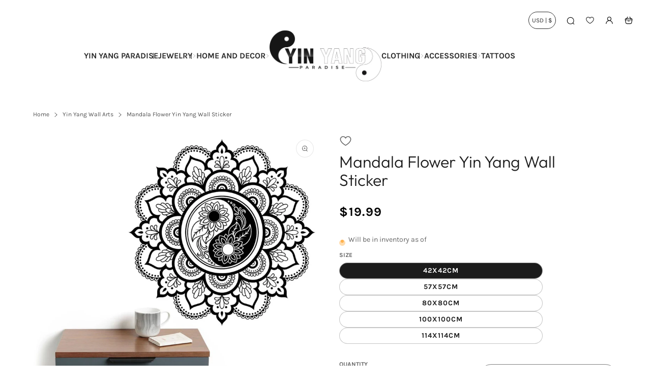

--- FILE ---
content_type: text/html; charset=utf-8
request_url: https://yin-yang-paradise.com/collections/yin-yang-wall-art/products/mandala-flower-wall-sticker
body_size: 40287
content:


 <!DOCTYPE html> <html class="no-js" lang="en"> <head> <meta charset="utf-8"> <meta name="google-site-verification" content="r85znXrGPccOcF2BcLBI3xTfPM1XkdEstcdHMHjjWyU" /> <meta name="p:domain_verify" content="2907fd8143fdf175099a2c551dae133d"/> <meta http-equiv="X-UA-Compatible" content="IE=edge"> <meta name="HandheldFriendly" content="True"> <meta name="MobileOptimized" content="320"> <meta name="viewport" content="width=device-width,initial-scale=1"> <meta name="theme-color" content="#ffffff"> <meta name="robots" content="index,follow"> <link rel="preconnect" href="https://cdn.shopify.com" crossorigin><link rel="icon" type="image/png" href="//yin-yang-paradise.com/cdn/shop/files/Logo_V2_11961a9e-7e3e-475f-a6f4-bebe138d1690.png?crop=center&height=32&v=1655229392&width=32"><link rel="preconnect" href="https://monorail-edge.shopifysvc.com/" crossorigin> <link rel="preconnect" href="https://phantom-theme.fr/" crossorigin> <link rel="preconnect" href="https://fonts.shopifycdn.com" crossorigin/><link href="//yin-yang-paradise.com/cdn/shop/t/15/assets/base.css?v=172867969768340296401732904741" as="style" rel="preload"><link href="//yin-yang-paradise.com/cdn/shop/t/15/assets/s__main-product.css?v=130066736023715457241732904740" as="style" rel="preload"> <title>Mandala Flower Wall Sticker | Yin Yang Paradise </title> <meta name="description" content="This decoration will open the chakras of the people in the same room as this Mandala Flower Wall Sticker. Nicely detailed, it will soothe your tensions.">
        
      
<link rel="prev" href="https://yin-yang-paradise.com/collections/yin-yang-wall-art/products/dragon-and-tiger-wall-art"><link rel="next" href="https://yin-yang-paradise.com/collections/yin-yang-wall-art/products/sea-turtle-vinyl-wall-art"><link rel="canonical" href="https://yin-yang-paradise.com/products/mandala-flower-wall-sticker" />



<style data-shopify>
  @font-face {
  font-family: Outfit;
  font-weight: 300;
  font-style: normal;
  font-display: swap;
  src: url("//yin-yang-paradise.com/cdn/fonts/outfit/outfit_n3.8c97ae4c4fac7c2ea467a6dc784857f4de7e0e37.woff2") format("woff2"),
       url("//yin-yang-paradise.com/cdn/fonts/outfit/outfit_n3.b50a189ccde91f9bceee88f207c18c09f0b62a7b.woff") format("woff");
}
@font-face {
  font-family: Karla;
  font-weight: 400;
  font-style: normal;
  font-display: swap;
  src: url("//yin-yang-paradise.com/cdn/fonts/karla/karla_n4.40497e07df527e6a50e58fb17ef1950c72f3e32c.woff2") format("woff2"),
       url("//yin-yang-paradise.com/cdn/fonts/karla/karla_n4.e9f6f9de321061073c6bfe03c28976ba8ce6ee18.woff") format("woff");
}
@font-face {
  font-family: Karla;
  font-weight: 700;
  font-style: normal;
  font-display: swap;
  src: url("//yin-yang-paradise.com/cdn/fonts/karla/karla_n7.4358a847d4875593d69cfc3f8cc0b44c17b3ed03.woff2") format("woff2"),
       url("//yin-yang-paradise.com/cdn/fonts/karla/karla_n7.96e322f6d76ce794f25fa29e55d6997c3fb656b6.woff") format("woff");
}
:root {--color_primary: 27, 
  27, 
  27;
  
  
  --color_primary_25: #5b5b5b;

--color_secondary: 255, 
255, 
255;
--color_bg: 255, 255, 255;
--color_text: 102, 
102, 
102;
--color_heading: #1b1b1b;
--color_links: 81, 
81, 
81;

--color_links_hover:  #111111;
--color_header_overlay_color: #ffffff;
--color_header_overlay_color_hover: #000000;--color_price_regular: #000;
--color_price_sale: #1B1B1B;
--price_font_weight: bold;--color_scrollbar__background: #ffffff;
--color_scrollbar__thumb: #1b1b1b;

--color_scrollbar__thumb_hover: #5b5b5b;
--color_blankstate: #a6a6a6;
--color_blankstate_border: rgba(102, 102, 102, 0.2);
--color_blankstate_background: #f2f2f2;
--font_heading__stack: Outfit,sans-serif;
--font_heading__style: normal;
--font_heading__weight: 300;


--h1__size: 32px;
--h1__weight: 400;
--h1__line_height: 36px;
--h1__letter_spacing: 0px;
--h1__transform: none;
--h1_mob__size: 28px;
--h1_mob__weight: 400;
--h1_mob__line_height: 32px;
--h1_mob__letter_spacing: 0px;
--h1_mob__transform: none;


--h2__size: 28px;
--h2__weight: 400;
--h2__line_height: 32px;
--h2__letter_spacing: 0px;
--h2__transform: none;
--h2_mob__size: 24px;
--h2_mob__weight: 400;
--h2_mob__line_height: 28px;
--h2_mob__letter_spacing: 0px;
--h2_mob__transform: none;


--h3__size: 24px;
--h3__weight: 400;
--h3__line_height: 28px;
--h3__letter_spacing: 0px;
--h3__transform: none;
--h3_mob__size: 20px;
--h3_mob__weight: 400;
--h3_mob__line_height: 24px;
--h3_mob__letter_spacing: 0px;
--h3_mob__transform: none;


--h4__size: 14px;
--h4__weight: 400;
--h4__line_height: 24px;
--h4__letter_spacing: 1.3px;
--h4__transform: none;
--h4_mob__size: 14px;
--h4_mob__weight: 400;
--h4_mob__line_height: 24px;
--h4_mob__letter_spacing: 1.3px;
--h4_mob__transform: none;


--h5__size: 16px;
--h5__weight: 400;
--h5__line_height: 20px;
--h5__letter_spacing: 0px;
--h5__transform: none;
--h5_mob__size: 16px;
--h5_mob__weight: 400;
--h5_mob__line_height: 20px;
--h5_mob__letter_spacing: 0px;
--h5_mob__transform: none;


--h6__size: 12px;
--h6__weight: 400;
--h6__line_height: 16px;
--h6__letter_spacing: 0px;
--h6__transform: none;
--h6_mob__size: 12px;
--h6_mob__weight: 400;
--h6_mob__line_height: 16px;
--h6_mob__letter_spacing: 0px;
--h6_mob__transform: none;


--font_body__stack: Karla,sans-serif;
--font_body__style: normal;
--font_body__weight: 400;
--font_body__weight_bold: 700;
--body__size: 14px;
--body__size_em: 14;
--body__line_height: 20px;
--body__letter_spacing: 0px;
--body_mob__size: 14px;
--body_mob__size_em: 14;
--body_mob__line_height: 18px;
--body_mob__letter_spacing: 0px;


--product_card_title__size: 16px;
--product_card_title__weight: 700;
--product_card_title__line_height: 22px;
--product_card_title__letter_spacing: 1.5px;
--product_card_title__transform: uppercase;
--product_card_title_mob__size: 16px;
--product_card_title_mob__weight: 700;
--product_card_title_mob__line_height: 22px;
--product_card_title_mob__letter_spacing: 1.5px;
--product_card_title_mob__transform: uppercase;


--button__weight: 700;
--button__size: 16px;
--button__line_height: 22px;
--button__letter_spacing: 1.5px;
--button__size_mob: 14px;
--button__line_height_mob: 16px;
--button__letter_spacing_mob: 1.1px;
--button__transform: uppercase;


--color_btn_primary: 51, 
50, 
50;
--color_btn_primary_hover: 0, 
0, 
0;

--btn__primary_shadowed: none;


--color_btn_primary_text: 255, 
255, 
255;
--color_btn_primary_text_hover: 255, 
255, 
255;
--border_btn_primary: 0px;


--color_btn_secondary: 0, 
0, 
0;
--color_btn_secondary_hover: 0, 
0, 
0;

--btn__secondary_shadowed: none;


--color_btn_secondary_text: 255, 
255, 
255;
--color_btn_secondary_text_hover: 255, 
255, 
255;
--border_btn_secondary: 0px;


--color_btn_atc: 51, 
50, 
50;
--color_btn_atc_hover: 0, 
0, 
0;

--btn__atc_shadowed: none;


--color_btn_atc_text: 255, 
255, 
255;
--color_btn_atc_text_hover: 255, 
255, 
255;
--border_btn_atc: 0px;


--color_btn_checkout: 51, 
50, 
50;
--color_btn_checkout_hover: 0, 
0, 
0;

--btn__checkout_shadowed: none;


--color_btn_checkout_text: 255, 
255, 
255;
--color_btn_checkout_text_hover: 255, 
255, 
255;
--border_btn_checkout: 0px;


--radius: 25.0px;


--header_link__size: 16px;
--header_link__weight: 700;
--header_link__letter_spacing: 0px;

--header_link_mob__size: 16px;
--header_link_mob__weight: 700;
--header_link_mob__letter_spacing: 0px;

--header_icon__size: 18px;
--header_icon_mob__size: 18px;


--product_card__hover_delay: 0.6s;
--product_card__image_bg: #ffffff;
--product_card__overlay_infos: #1b1b1b;
--product_card__bg_info: #ffffff;

  --product_card__bg: #ffffff
;
  --product_card__border: 0px;
  --product_card__overlay_bg: rgba(255, 255, 255, 0.6);
  --product_card__variants_bg-neutral: #ffffff;
  --product_card__variants_bg: rgba(255, 255, 255, 0.8);
  --product_card__variants_text: #1b1b1b;

  
--icon-select: url(' //yin-yang-paradise.com/cdn/shop/t/15/assets/ico-select.svg?v=12354715420875468191732904871 ');
--image-quotes: url(' //yin-yang-paradise.com/cdn/shop/t/15/assets/quotes.png?v=9483801195021794081732904721 ');
--flags-webp: url(' //yin-yang-paradise.com/cdn/shop/t/15/assets/flags.webp?v=10322188078023773411732904721 ');
--cursor-prev: url(' //yin-yang-paradise.com/cdn/shop/t/15/assets/cursor-prev.svg?v=36277633504164179941732904721 ');
--cursor-next: url(' //yin-yang-paradise.com/cdn/shop/t/15/assets/cursor-next.svg?v=20891218685601131361732904721 ');
}

*,
*::before,
*::after {
  box-sizing: inherit;
}

html {
  box-sizing: border-box;
  font-size: 62.5%;
  height: 100%;
}

body {
  display: grid;
  grid-template-rows: auto 1fr;
  grid-template-columns: 100%;
  min-height: 100%;
  margin: 0;
  font-size: 1.5rem;
  letter-spacing: 0.06rem;
  line-height: 1.8;
  font-family: var(--font-body-family);
  font-style: var(--font-body-style);
  font-weight: var(--font-body-weight);
}

@media screen and (min-width: 750px) {
  body {
    font-size: 1.6rem;
  }
}

.page-container section:not(.product-section, .blog-post-section, .informations-section, .main-collection, .shopping-feed-insta) .section-container {
  container-type: inline-size;
  container-name: section-container;
}

.page-container section:not(.product-section, .blog-post-section, .informations-section, .main-collection, .shopping-feed-insta) {
  container-type: inline-size;
  container-name: section;
}

@container section(min-width: 1440px) {
@container section-container(min-width: 1399px) {
  .page-width--max-1400 {
    border-radius: var(--radius);
    overflow: hidden;
  }

  .page-width--max-1400 > * {
    border-radius: var(--radius);
  }
}
}

@container section(min-width: 1210px) {
@container section-container(min-width: 1179px) {
  .page-width--max-1180 {
    border-radius: var(--radius);
    overflow: hidden;
  }

  .page-width--max-1180 > * {
    border-radius: var(--radius);
  }
}
}

@container section(min-width: 1000px) {
@container section-container(min-width: 959px) {
  .page-width--max-960 {
    border-radius: var(--radius);
    overflow: hidden;
  }

  .page-width--max-960 > * {
    border-radius: var(--radius);
  }
}
}

@container section(min-width: 820px) {
@container section-container(min-width: 779px) {
  .page-width--max-780 {
    border-radius: var(--radius);
    overflow: hidden;
  }

  .page-width--max-780 > * {
    border-radius: var(--radius);
  }
}
}

@container section(min-width: 580px) {
@container section-container(min-width: 539px) {
  .page-width--max-540 {
    border-radius: var(--radius);
    overflow: hidden;
  }

  .page-width--max-540 > * {
    border-radius: var(--radius);
  }
}
}

/* --- Newsletter form */
.newsletter_form .input-group-form {
  container-type: inline-size;
  container-name: newsletter-button-submit;
}

.newsletter-form__submit-text {
  display: none
}

@container newsletter-button-submit(max-width: 299px) {
  button[type="submit"] {
    min-width: initial;
  }
}

@container newsletter-button-submit(min-width: 300px) {
  .newsletter-form__submit-icon {
    display: none
  }

  .newsletter-form__submit-text {
    display: block;
    font-size: min(16px, var(--body__size));
  }
}

/* Parcels App */
.parcels-widget {
  min-width: 312px;
  min-height: 252px;
  margin-top: 2rem;
  width: -moz-available;
  width: -webkit-fill-available;
  max-width: 640px;
}
</style>
<link href="//yin-yang-paradise.com/cdn/shop/t/15/assets/base.css?v=172867969768340296401732904741" rel="stylesheet" type="text/css" media="all" /><link href="//yin-yang-paradise.com/cdn/shop/t/15/assets/s__main-product.css?v=130066736023715457241732904740" rel="stylesheet" type="text/css" media="all" /><link href="//yin-yang-paradise.com/cdn/shop/t/15/assets/vendor.js?v=16401952674552430211732904721" as="script" rel="preload"><!-- /snippets/social-meta-tags.liquid -->




<meta property="og:site_name" content="Yin Yang Paradise">
<meta property="og:url" content="https://yin-yang-paradise.com/products/mandala-flower-wall-sticker">
<meta property="og:title" content="Mandala Flower Yin Yang Wall Sticker">
<meta property="og:type" content="product">
<meta property="og:description" content="This decoration will open the chakras of the people in the same room as this Mandala Flower Wall Sticker. Nicely detailed, it will soothe your tensions."> <meta property="og:price:amount" content="19.99"> <meta property="og:price:currency" content="USD">

<meta property="og:image" content="http://yin-yang-paradise.com/cdn/shop/products/mandala-flower-wall-sticker-yin-yang-paradise-23507956662461.jpg?v=1614684530&width=1200">
<meta property="og:image:secure_url" content="https://yin-yang-paradise.com/cdn/shop/products/mandala-flower-wall-sticker-yin-yang-paradise-23507956662461.jpg?v=1614684530&width=1200"> <meta name="twitter:image" content="http://yin-yang-paradise.com/cdn/shop/files/Logo_V2_11961a9e-7e3e-475f-a6f4-bebe138d1690.png?v=1655229392&width=1200"> 
<meta name="twitter:card" content="summary_large_image">
<meta name="twitter:title" content="Mandala Flower Yin Yang Wall Sticker">
<meta name="twitter:description" content="This decoration will open the chakras of the people in the same room as this Mandala Flower Wall Sticker. Nicely detailed, it will soothe your tensions."><script>
  Shopify = window.Shopify || {};
    window.theme = window.theme || {};
    window.slate = window.slate || {};
    window.MiniCart = (function() { return MiniCart });
    theme.moneyFormat = "${{amount}}";
    window.lazySizesConfig = window.lazySizesConfig || {}; lazySizesConfig.loadMode = 1;
  
    theme.strings = {
      stocksAvailable: "There are 2 copies remaining in inventory",
      stockAvailable: "There is still a stock review",
      addToCart: "Add to Cart",
      soldOut: "Out of print",
      unavailable: "Not available", 
      noStockAvailable: "The item could not be added to your shopping cart because there is not enough in stock.",
      willNotShipUntil: "Will be shipped after [date]",
      willBeInStockAfter: "Will be in inventory as of [date]",
      addressError: "You cannot find this address",
      addressNoResults: "No results for this address",
      addressQueryLimit: "You have exceeded the Google usage limit of the API. Consider upgrading to a \u003ca href='https:\/\/developers.google.com\/maps\/premium\/usage-limits'\u003especial arrangement\u003c\/a\u003e.",
      authError: "There was a problem authenticating your Google Maps API account."
    };

    theme.routes = {
      cart_url: "\/cart",
      cart_add_url: "\/cart\/add",
      cart_change_url: "\/cart\/change",
      cart_update_url: "\/cart\/update",
      permanent_domain: "yin-yang-paradise.myshopify.com",
      main_domain: 'yin-yang-paradise.com',
      shop_url: 'yin-yang-paradise.com',
    };Shopify.theme_settings = {template: "product",
      rgpd: null,
      priceFormat: "normal",
      itemAddIcon: "itemAdd--checkmark",
      itemAdd: '<div class="loader"><svg aria-hidden="true" focusable="false" role="presentation" class="icon icon-itemAdd icon-itemAdd--checkmark" viewBox="0 0 154 154"> <g fill="none" stroke="#22AE73" stroke-width="2"> <circle cx="77" cy="77" r="72" style="stroke-dasharray:480px, 480px; stroke-dashoffset: 960px;"></circle> <polyline class="st0" stroke="#22AE73" stroke-width="10" points="43.5,77.8 63.7,97.9 112.2,49.4 " style="stroke-dasharray:100px, 100px; stroke-dashoffset: 200px;"></polyline> </g> </svg></div>',
      loader: '<div class="loader"> <svg aria-hidden="true" focusable="false" role="presentation" class="icon spinner" viewBox="0 0 66 66"><circle class="path" fill="none" stroke-width="6" cx="33" cy="33" r="30"></circle> </svg></div>',
      btnArrow: '<svg aria-hidden="true" focusable="false" role="presentation" class="icon" viewBox="0 0 66 43" height="43px" width="66px"><g fill=none fill-rule=evenodd id=arrow stroke=none stroke-width=1><path class=one d="M40.1543933,3.89485454 L43.9763149,0.139296592 C44.1708311,-0.0518420739 44.4826329,-0.0518571125 44.6771675,0.139262789 L65.6916134,20.7848311 C66.0855801,21.1718824 66.0911863,21.8050225 65.704135,22.1989893 C65.7000188,22.2031791 65.6958657,22.2073326 65.6916762,22.2114492 L44.677098,42.8607841 C44.4825957,43.0519059 44.1708242,43.0519358 43.9762853,42.8608513 L40.1545186,39.1069479 C39.9575152,38.9134427 39.9546793,38.5968729 40.1481845,38.3998695 C40.1502893,38.3977268 40.1524132,38.395603 40.1545562,38.3934985 L56.9937789,21.8567812 C57.1908028,21.6632968 57.193672,21.3467273 57.0001876,21.1497035 C56.9980647,21.1475418 56.9959223,21.1453995 56.9937605,21.1432767 L40.1545208,4.60825197 C39.9574869,4.41477773 39.9546013,4.09820839 40.1480756,3.90117456 C40.1501626,3.89904911 40.1522686,3.89694235 40.1543933,3.89485454 Z"fill=inherit></path><path class=two d="M20.1543933,3.89485454 L23.9763149,0.139296592 C24.1708311,-0.0518420739 24.4826329,-0.0518571125 24.6771675,0.139262789 L45.6916134,20.7848311 C46.0855801,21.1718824 46.0911863,21.8050225 45.704135,22.1989893 C45.7000188,22.2031791 45.6958657,22.2073326 45.6916762,22.2114492 L24.677098,42.8607841 C24.4825957,43.0519059 24.1708242,43.0519358 23.9762853,42.8608513 L20.1545186,39.1069479 C19.9575152,38.9134427 19.9546793,38.5968729 20.1481845,38.3998695 C20.1502893,38.3977268 20.1524132,38.395603 20.1545562,38.3934985 L36.9937789,21.8567812 C37.1908028,21.6632968 37.193672,21.3467273 37.0001876,21.1497035 C36.9980647,21.1475418 36.9959223,21.1453995 36.9937605,21.1432767 L20.1545208,4.60825197 C19.9574869,4.41477773 19.9546013,4.09820839 20.1480756,3.90117456 C20.1501626,3.89904911 20.1522686,3.89694235 20.1543933,3.89485454 Z"fill=inherit></path><path class=three d="M0.154393339,3.89485454 L3.97631488,0.139296592 C4.17083111,-0.0518420739 4.48263286,-0.0518571125 4.67716753,0.139262789 L25.6916134,20.7848311 C26.0855801,21.1718824 26.0911863,21.8050225 25.704135,22.1989893 C25.7000188,22.2031791 25.6958657,22.2073326 25.6916762,22.2114492 L4.67709797,42.8607841 C4.48259567,43.0519059 4.17082418,43.0519358 3.97628526,42.8608513 L0.154518591,39.1069479 C-0.0424848215,38.9134427 -0.0453206733,38.5968729 0.148184538,38.3998695 C0.150289256,38.3977268 0.152413239,38.395603 0.154556228,38.3934985 L16.9937789,21.8567812 C17.1908028,21.6632968 17.193672,21.3467273 17.0001876,21.1497035 C16.9980647,21.1475418 16.9959223,21.1453995 16.9937605,21.1432767 L0.15452076,4.60825197 C-0.0425130651,4.41477773 -0.0453986756,4.09820839 0.148075568,3.90117456 C0.150162624,3.89904911 0.152268631,3.89694235 0.154393339,3.89485454 Z"fill=inherit></path></g></svg>',
      arrowRight: '<svg aria-hidden="true" focusable="false" role="presentation" class="icon icon-arrow-right" viewBox="0 0 32 32"><path fill="#444" d="M7.667 3.795l1.797-1.684L24.334 16 9.464 29.889l-1.797-1.675L20.731 16z"/></svg>',
      wishList: true,
      btnPrimaryStyle: "btn--mirror",
      btnSecondaryStyle: "btn--mirror",
      btnAtcStyle: "btn--mirror",
      btnCheckoutStyle: "btn--mirror",
      atc_action: "always", 
      vanillaSticky: "//yin-yang-paradise.com/cdn/shop/t/15/assets/vanillaSticky.js?v=37046825937521234071732904721",
      pluginSpin: "//yin-yang-paradise.com/cdn/shop/t/15/assets/pluginSpin.min.js?v=169814182682888039291732904721",
      lottieFiles: false,
      pluginMultiCurrencies: "//yin-yang-paradise.com/cdn/shop/t/15/assets/pluginMultiCurrencies.min.js?v=6812058162938645701732904721",
        shopCurrency: "USD",
        currencyFormat: "money_format",
        moneyWithCurrencyFormat: "\\${{ amount }}",
        moneyFormat: "${{amount}}",
        defaultCurrency: "USD",popup_orders_notifs_city: [
        'Paris',
        'Lyon',
        'Marseille',
        'Aix-en-Provence',
        'Toulouse',
        'Bordeaux',
        'Lille',
        'Nice',
        'Nantes',
        'Strasbourg',
        'Rennes',
        'Grenoble',
        'Rouen',
        'Toulon',
        'Montpellier',
        'Douai',
        'Avignon',
        'Saint-Étienne',
        'Towers',
        'Clermont-Ferrand',
        'Nancy',
        'Orleans',
        'Angers',
        'Caen',
        'Metz',
        'Dijon',
        'Béthune',
        'Valenciennes',
        'Le Mans',
        'Reims',
        'Brest',
        'Perpignan',
        'Geneva',
        'Amiens',
        'Bayonne',
        'Le Havre',
        'Limoges',
        'Nîmes',
        'Dunkirk',
        'Poitiers',
        'Pau',
        'Annecy',
        'Chambéry',
        'Lorient',
        'Saint-Denis',
        'Troyes',
        'Deauville'
      ],instagram: "\/\/yin-yang-paradise.com\/cdn\/shop\/t\/15\/assets\/instafeed.min.js?4283",enable_atc_fixed: null,
      enable_atc_fixed_mob: null,
      atc_fixed_pos: null
    };Shopify.translation = {
      wishlist_empty: "No product has been added to your Favorites List yet",blogs_article_summary: "Summary",
      timer_ended: "Your cart will expire in a few moments.",
      popupSpin_timer_ended: "Elapsed Time ... Hurry up.",
      one_item_left: "There is still a stock review",
      items_left_text: "There are {{ count }} copies remaining in inventory",
      keep_on_page: "👋 Are you still there ?",
      form_customer_subscribed: "Thank you for registering",minute_left: "Less than one minute",
      blogs_article_show: "View Summary",
      blogs_article_hide: "Hide",

      
      quickview_go_product: "See product",text_after_variants_name: "",
      text_before_variants_name: "",
      color_trad: "Color",
      colors_trad: "Colors",
      on_sale_from: "In Promo {{ price }}",
      from_text: "From {{ price }}",
      upto: "Until",
      no_matches: "No product matches your search.",
      promo_text: "",

      date : {
        0: "January",
        1: "February",
        2: "Mars",
        3: "April",
        4: "May",
        5: "June",
        6: "July",
        7: "August",
        8: "September",
        9: "October",
        10: "November",
        11: "December",
        h: "Hours",
        m: "Minutes",
        s: "Seconds",
        minute: "Minute"
      },posted_successfully: "Thank you for filling out the form. You will be contacted very soon!",instafeed_show_more: "See more",security : {
        screenshot: "Print screen is disabled on this site",
        disabled: "Function not allowed on this site"
      },slideshow : {
        prevSlideMessage: "Previous Slide",
        nextSlideMessage: "Next Slide",
        firstSlideMessage: "This is the first slide",
        lastSlideMessage: "This is the last slide",
        paginationBulletMessage: "Go to Slide {{ index }}"
      }
    };document.documentElement.className = document.documentElement.className.replace('no-js', 'js');

  function ControlOverlay(){
    if(document.querySelectorAll('[data-header-overlay=true]').length > 0){
      document.querySelector('#shopify-header-section').classList.add('header__overlay');
    } else if(document.querySelector('#shopify-header-section').classList.contains('header__overlay')) {
      document.querySelector('#shopify-header-section').classList.remove('header__overlay');
    }
  }

  document.addEventListener('initOverlay', function(){
    ControlOverlay();
  });

  document.addEventListener('shopify:section:load', function(){
    ControlOverlay();
  });
</script><script src="//yin-yang-paradise.com/cdn/shop/t/15/assets/vendor.js?v=16401952674552430211732904721" defer></script>

      

      
<script>window.performance && window.performance.mark && window.performance.mark('shopify.content_for_header.start');</script><meta name="google-site-verification" content="r85znXrGPccOcF2BcLBI3xTfPM1XkdEstcdHMHjjWyU">
<meta id="shopify-digital-wallet" name="shopify-digital-wallet" content="/51998785725/digital_wallets/dialog">
<meta name="shopify-checkout-api-token" content="c13ceafeb3ee5d91937170831e1ff977">
<meta id="in-context-paypal-metadata" data-shop-id="51998785725" data-venmo-supported="false" data-environment="production" data-locale="en_US" data-paypal-v4="true" data-currency="USD">
<link rel="alternate" type="application/json+oembed" href="https://yin-yang-paradise.com/products/mandala-flower-wall-sticker.oembed">
<script async="async" src="/checkouts/internal/preloads.js?locale=en-US"></script>
<script id="shopify-features" type="application/json">{"accessToken":"c13ceafeb3ee5d91937170831e1ff977","betas":["rich-media-storefront-analytics"],"domain":"yin-yang-paradise.com","predictiveSearch":true,"shopId":51998785725,"locale":"en"}</script>
<script>var Shopify = Shopify || {};
Shopify.shop = "yin-yang-paradise.myshopify.com";
Shopify.locale = "en";
Shopify.currency = {"active":"USD","rate":"1.0"};
Shopify.country = "US";
Shopify.theme = {"name":"phantom-theme-master","id":175434531159,"schema_name":"Phantom Thème - Master +","schema_version":"2.4","theme_store_id":null,"role":"main"};
Shopify.theme.handle = "null";
Shopify.theme.style = {"id":null,"handle":null};
Shopify.cdnHost = "yin-yang-paradise.com/cdn";
Shopify.routes = Shopify.routes || {};
Shopify.routes.root = "/";</script>
<script type="module">!function(o){(o.Shopify=o.Shopify||{}).modules=!0}(window);</script>
<script>!function(o){function n(){var o=[];function n(){o.push(Array.prototype.slice.apply(arguments))}return n.q=o,n}var t=o.Shopify=o.Shopify||{};t.loadFeatures=n(),t.autoloadFeatures=n()}(window);</script>
<script id="shop-js-analytics" type="application/json">{"pageType":"product"}</script>
<script defer="defer" async type="module" src="//yin-yang-paradise.com/cdn/shopifycloud/shop-js/modules/v2/client.init-shop-cart-sync_DtuiiIyl.en.esm.js"></script>
<script defer="defer" async type="module" src="//yin-yang-paradise.com/cdn/shopifycloud/shop-js/modules/v2/chunk.common_CUHEfi5Q.esm.js"></script>
<script type="module">
  await import("//yin-yang-paradise.com/cdn/shopifycloud/shop-js/modules/v2/client.init-shop-cart-sync_DtuiiIyl.en.esm.js");
await import("//yin-yang-paradise.com/cdn/shopifycloud/shop-js/modules/v2/chunk.common_CUHEfi5Q.esm.js");

  window.Shopify.SignInWithShop?.initShopCartSync?.({"fedCMEnabled":true,"windoidEnabled":true});

</script>
<script>(function() {
  var isLoaded = false;
  function asyncLoad() {
    if (isLoaded) return;
    isLoaded = true;
    var urls = ["\/\/cdn.shopify.com\/proxy\/61dc12519344431ba1a2fc6a9c55023ffee1620646fe8c9334fbf752646125db\/api.goaffpro.com\/loader.js?shop=yin-yang-paradise.myshopify.com\u0026sp-cache-control=cHVibGljLCBtYXgtYWdlPTkwMA","https:\/\/loox.io\/widget\/NJxZWlMx4j\/loox.1633100000269.js?shop=yin-yang-paradise.myshopify.com","https:\/\/tms.trackingmore.net\/static\/js\/checkout.js?shop=yin-yang-paradise.myshopify.com","https:\/\/static.klaviyo.com\/onsite\/js\/VSmMTD\/klaviyo.js?company_id=VSmMTD\u0026shop=yin-yang-paradise.myshopify.com"];
    for (var i = 0; i <urls.length; i++) {
      var s = document.createElement('script');
      s.type = 'text/javascript';
      s.async = true;
      s.src = urls[i];
      var x = document.getElementsByTagName('script')[0];
      x.parentNode.insertBefore(s, x);
    }
  };
  if(window.attachEvent) {
    window.attachEvent('onload', asyncLoad);
  } else {
    window.addEventListener('load', asyncLoad, false);
  }
})();</script>
<script id="__st">var __st={"a":51998785725,"offset":3600,"reqid":"f3fcd296-bf8e-4227-85d7-1646acf21041-1766738639","pageurl":"yin-yang-paradise.com\/collections\/yin-yang-wall-art\/products\/mandala-flower-wall-sticker","u":"ca511ebe529a","p":"product","rtyp":"product","rid":6216784707773};</script>
<script>window.ShopifyPaypalV4VisibilityTracking = true;</script>
<script id="captcha-bootstrap">!function(){'use strict';const t='contact',e='account',n='new_comment',o=[[t,t],['blogs',n],['comments',n],[t,'customer']],c=[[e,'customer_login'],[e,'guest_login'],[e,'recover_customer_password'],[e,'create_customer']],r=t=>t.map((([t,e])=>`form[action*='/${t}']:not([data-nocaptcha='true']) input[name='form_type'][value='${e}']`)).join(','),a=t=>()=>t?[...document.querySelectorAll(t)].map((t=>t.form)):[];function s(){const t=[...o],e=r(t);return a(e)}const i='password',u='form_key',d=['recaptcha-v3-token','g-recaptcha-response','h-captcha-response',i],f=()=>{try{return window.sessionStorage}catch{return}},m='__shopify_v',_=t=>t.elements[u];function p(t,e,n=!1){try{const o=window.sessionStorage,c=JSON.parse(o.getItem(e)),{data:r}=function(t){const{data:e,action:n}=t;return t[m]||n?{data:e,action:n}:{data:t,action:n}}(c);for(const[e,n]of Object.entries(r))t.elements[e]&&(t.elements[e].value=n);n&&o.removeItem(e)}catch(o){console.error('form repopulation failed',{error:o})}}const l='form_type',E='cptcha';function T(t){t.dataset[E]=!0}const w=window,h=w.document,L='Shopify',v='ce_forms',y='captcha';let A=!1;((t,e)=>{const n=(g='f06e6c50-85a8-45c8-87d0-21a2b65856fe',I='https://cdn.shopify.com/shopifycloud/storefront-forms-hcaptcha/ce_storefront_forms_captcha_hcaptcha.v1.5.2.iife.js',D={infoText:'Protected by hCaptcha',privacyText:'Privacy',termsText:'Terms'},(t,e,n)=>{const o=w[L][v],c=o.bindForm;if(c)return c(t,g,e,D).then(n);var r;o.q.push([[t,g,e,D],n]),r=I,A||(h.body.append(Object.assign(h.createElement('script'),{id:'captcha-provider',async:!0,src:r})),A=!0)});var g,I,D;w[L]=w[L]||{},w[L][v]=w[L][v]||{},w[L][v].q=[],w[L][y]=w[L][y]||{},w[L][y].protect=function(t,e){n(t,void 0,e),T(t)},Object.freeze(w[L][y]),function(t,e,n,w,h,L){const[v,y,A,g]=function(t,e,n){const i=e?o:[],u=t?c:[],d=[...i,...u],f=r(d),m=r(i),_=r(d.filter((([t,e])=>n.includes(e))));return[a(f),a(m),a(_),s()]}(w,h,L),I=t=>{const e=t.target;return e instanceof HTMLFormElement?e:e&&e.form},D=t=>v().includes(t);t.addEventListener('submit',(t=>{const e=I(t);if(!e)return;const n=D(e)&&!e.dataset.hcaptchaBound&&!e.dataset.recaptchaBound,o=_(e),c=g().includes(e)&&(!o||!o.value);(n||c)&&t.preventDefault(),c&&!n&&(function(t){try{if(!f())return;!function(t){const e=f();if(!e)return;const n=_(t);if(!n)return;const o=n.value;o&&e.removeItem(o)}(t);const e=Array.from(Array(32),(()=>Math.random().toString(36)[2])).join('');!function(t,e){_(t)||t.append(Object.assign(document.createElement('input'),{type:'hidden',name:u})),t.elements[u].value=e}(t,e),function(t,e){const n=f();if(!n)return;const o=[...t.querySelectorAll(`input[type='${i}']`)].map((({name:t})=>t)),c=[...d,...o],r={};for(const[a,s]of new FormData(t).entries())c.includes(a)||(r[a]=s);n.setItem(e,JSON.stringify({[m]:1,action:t.action,data:r}))}(t,e)}catch(e){console.error('failed to persist form',e)}}(e),e.submit())}));const S=(t,e)=>{t&&!t.dataset[E]&&(n(t,e.some((e=>e===t))),T(t))};for(const o of['focusin','change'])t.addEventListener(o,(t=>{const e=I(t);D(e)&&S(e,y())}));const B=e.get('form_key'),M=e.get(l),P=B&&M;t.addEventListener('DOMContentLoaded',(()=>{const t=y();if(P)for(const e of t)e.elements[l].value===M&&p(e,B);[...new Set([...A(),...v().filter((t=>'true'===t.dataset.shopifyCaptcha))])].forEach((e=>S(e,t)))}))}(h,new URLSearchParams(w.location.search),n,t,e,['guest_login'])})(!0,!0)}();</script>
<script integrity="sha256-4kQ18oKyAcykRKYeNunJcIwy7WH5gtpwJnB7kiuLZ1E=" data-source-attribution="shopify.loadfeatures" defer="defer" src="//yin-yang-paradise.com/cdn/shopifycloud/storefront/assets/storefront/load_feature-a0a9edcb.js" crossorigin="anonymous"></script>
<script data-source-attribution="shopify.dynamic_checkout.dynamic.init">var Shopify=Shopify||{};Shopify.PaymentButton=Shopify.PaymentButton||{isStorefrontPortableWallets:!0,init:function(){window.Shopify.PaymentButton.init=function(){};var t=document.createElement("script");t.src="https://yin-yang-paradise.com/cdn/shopifycloud/portable-wallets/latest/portable-wallets.en.js",t.type="module",document.head.appendChild(t)}};
</script>
<script data-source-attribution="shopify.dynamic_checkout.buyer_consent">
  function portableWalletsHideBuyerConsent(e){var t=document.getElementById("shopify-buyer-consent"),n=document.getElementById("shopify-subscription-policy-button");t&&n&&(t.classList.add("hidden"),t.setAttribute("aria-hidden","true"),n.removeEventListener("click",e))}function portableWalletsShowBuyerConsent(e){var t=document.getElementById("shopify-buyer-consent"),n=document.getElementById("shopify-subscription-policy-button");t&&n&&(t.classList.remove("hidden"),t.removeAttribute("aria-hidden"),n.addEventListener("click",e))}window.Shopify?.PaymentButton&&(window.Shopify.PaymentButton.hideBuyerConsent=portableWalletsHideBuyerConsent,window.Shopify.PaymentButton.showBuyerConsent=portableWalletsShowBuyerConsent);
</script>
<script data-source-attribution="shopify.dynamic_checkout.cart.bootstrap">document.addEventListener("DOMContentLoaded",(function(){function t(){return document.querySelector("shopify-accelerated-checkout-cart, shopify-accelerated-checkout")}if(t())Shopify.PaymentButton.init();else{new MutationObserver((function(e,n){t()&&(Shopify.PaymentButton.init(),n.disconnect())})).observe(document.body,{childList:!0,subtree:!0})}}));
</script>
<script id='scb4127' type='text/javascript' async='' src='https://yin-yang-paradise.com/cdn/shopifycloud/privacy-banner/storefront-banner.js'></script><link id="shopify-accelerated-checkout-styles" rel="stylesheet" media="screen" href="https://yin-yang-paradise.com/cdn/shopifycloud/portable-wallets/latest/accelerated-checkout-backwards-compat.css" crossorigin="anonymous">
<style id="shopify-accelerated-checkout-cart">
        #shopify-buyer-consent {
  margin-top: 1em;
  display: inline-block;
  width: 100%;
}

#shopify-buyer-consent.hidden {
  display: none;
}

#shopify-subscription-policy-button {
  background: none;
  border: none;
  padding: 0;
  text-decoration: underline;
  font-size: inherit;
  cursor: pointer;
}

#shopify-subscription-policy-button::before {
  box-shadow: none;
}

      </style>
<script id="sections-script" data-sections="header-lines" defer="defer" src="//yin-yang-paradise.com/cdn/shop/t/15/compiled_assets/scripts.js?4283"></script>
<script>window.performance && window.performance.mark && window.performance.mark('shopify.content_for_header.end');</script> <script src="//yin-yang-paradise.com/cdn/shop/t/15/assets/optimizer.js?v=96638510788966223941732904721" defer="defer"></script> <link href="https://monorail-edge.shopifysvc.com" rel="dns-prefetch">
<script>(function(){if ("sendBeacon" in navigator && "performance" in window) {try {var session_token_from_headers = performance.getEntriesByType('navigation')[0].serverTiming.find(x => x.name == '_s').description;} catch {var session_token_from_headers = undefined;}var session_cookie_matches = document.cookie.match(/_shopify_s=([^;]*)/);var session_token_from_cookie = session_cookie_matches && session_cookie_matches.length === 2 ? session_cookie_matches[1] : "";var session_token = session_token_from_headers || session_token_from_cookie || "";function handle_abandonment_event(e) {var entries = performance.getEntries().filter(function(entry) {return /monorail-edge.shopifysvc.com/.test(entry.name);});if (!window.abandonment_tracked && entries.length === 0) {window.abandonment_tracked = true;var currentMs = Date.now();var navigation_start = performance.timing.navigationStart;var payload = {shop_id: 51998785725,url: window.location.href,navigation_start,duration: currentMs - navigation_start,session_token,page_type: "product"};window.navigator.sendBeacon("https://monorail-edge.shopifysvc.com/v1/produce", JSON.stringify({schema_id: "online_store_buyer_site_abandonment/1.1",payload: payload,metadata: {event_created_at_ms: currentMs,event_sent_at_ms: currentMs}}));}}window.addEventListener('pagehide', handle_abandonment_event);}}());</script>
<script id="web-pixels-manager-setup">(function e(e,d,r,n,o){if(void 0===o&&(o={}),!Boolean(null===(a=null===(i=window.Shopify)||void 0===i?void 0:i.analytics)||void 0===a?void 0:a.replayQueue)){var i,a;window.Shopify=window.Shopify||{};var t=window.Shopify;t.analytics=t.analytics||{};var s=t.analytics;s.replayQueue=[],s.publish=function(e,d,r){return s.replayQueue.push([e,d,r]),!0};try{self.performance.mark("wpm:start")}catch(e){}var l=function(){var e={modern:/Edge?\/(1{2}[4-9]|1[2-9]\d|[2-9]\d{2}|\d{4,})\.\d+(\.\d+|)|Firefox\/(1{2}[4-9]|1[2-9]\d|[2-9]\d{2}|\d{4,})\.\d+(\.\d+|)|Chrom(ium|e)\/(9{2}|\d{3,})\.\d+(\.\d+|)|(Maci|X1{2}).+ Version\/(15\.\d+|(1[6-9]|[2-9]\d|\d{3,})\.\d+)([,.]\d+|)( \(\w+\)|)( Mobile\/\w+|) Safari\/|Chrome.+OPR\/(9{2}|\d{3,})\.\d+\.\d+|(CPU[ +]OS|iPhone[ +]OS|CPU[ +]iPhone|CPU IPhone OS|CPU iPad OS)[ +]+(15[._]\d+|(1[6-9]|[2-9]\d|\d{3,})[._]\d+)([._]\d+|)|Android:?[ /-](13[3-9]|1[4-9]\d|[2-9]\d{2}|\d{4,})(\.\d+|)(\.\d+|)|Android.+Firefox\/(13[5-9]|1[4-9]\d|[2-9]\d{2}|\d{4,})\.\d+(\.\d+|)|Android.+Chrom(ium|e)\/(13[3-9]|1[4-9]\d|[2-9]\d{2}|\d{4,})\.\d+(\.\d+|)|SamsungBrowser\/([2-9]\d|\d{3,})\.\d+/,legacy:/Edge?\/(1[6-9]|[2-9]\d|\d{3,})\.\d+(\.\d+|)|Firefox\/(5[4-9]|[6-9]\d|\d{3,})\.\d+(\.\d+|)|Chrom(ium|e)\/(5[1-9]|[6-9]\d|\d{3,})\.\d+(\.\d+|)([\d.]+$|.*Safari\/(?![\d.]+ Edge\/[\d.]+$))|(Maci|X1{2}).+ Version\/(10\.\d+|(1[1-9]|[2-9]\d|\d{3,})\.\d+)([,.]\d+|)( \(\w+\)|)( Mobile\/\w+|) Safari\/|Chrome.+OPR\/(3[89]|[4-9]\d|\d{3,})\.\d+\.\d+|(CPU[ +]OS|iPhone[ +]OS|CPU[ +]iPhone|CPU IPhone OS|CPU iPad OS)[ +]+(10[._]\d+|(1[1-9]|[2-9]\d|\d{3,})[._]\d+)([._]\d+|)|Android:?[ /-](13[3-9]|1[4-9]\d|[2-9]\d{2}|\d{4,})(\.\d+|)(\.\d+|)|Mobile Safari.+OPR\/([89]\d|\d{3,})\.\d+\.\d+|Android.+Firefox\/(13[5-9]|1[4-9]\d|[2-9]\d{2}|\d{4,})\.\d+(\.\d+|)|Android.+Chrom(ium|e)\/(13[3-9]|1[4-9]\d|[2-9]\d{2}|\d{4,})\.\d+(\.\d+|)|Android.+(UC? ?Browser|UCWEB|U3)[ /]?(15\.([5-9]|\d{2,})|(1[6-9]|[2-9]\d|\d{3,})\.\d+)\.\d+|SamsungBrowser\/(5\.\d+|([6-9]|\d{2,})\.\d+)|Android.+MQ{2}Browser\/(14(\.(9|\d{2,})|)|(1[5-9]|[2-9]\d|\d{3,})(\.\d+|))(\.\d+|)|K[Aa][Ii]OS\/(3\.\d+|([4-9]|\d{2,})\.\d+)(\.\d+|)/},d=e.modern,r=e.legacy,n=navigator.userAgent;return n.match(d)?"modern":n.match(r)?"legacy":"unknown"}(),u="modern"===l?"modern":"legacy",c=(null!=n?n:{modern:"",legacy:""})[u],f=function(e){return[e.baseUrl,"/wpm","/b",e.hashVersion,"modern"===e.buildTarget?"m":"l",".js"].join("")}({baseUrl:d,hashVersion:r,buildTarget:u}),m=function(e){var d=e.version,r=e.bundleTarget,n=e.surface,o=e.pageUrl,i=e.monorailEndpoint;return{emit:function(e){var a=e.status,t=e.errorMsg,s=(new Date).getTime(),l=JSON.stringify({metadata:{event_sent_at_ms:s},events:[{schema_id:"web_pixels_manager_load/3.1",payload:{version:d,bundle_target:r,page_url:o,status:a,surface:n,error_msg:t},metadata:{event_created_at_ms:s}}]});if(!i)return console&&console.warn&&console.warn("[Web Pixels Manager] No Monorail endpoint provided, skipping logging."),!1;try{return self.navigator.sendBeacon.bind(self.navigator)(i,l)}catch(e){}var u=new XMLHttpRequest;try{return u.open("POST",i,!0),u.setRequestHeader("Content-Type","text/plain"),u.send(l),!0}catch(e){return console&&console.warn&&console.warn("[Web Pixels Manager] Got an unhandled error while logging to Monorail."),!1}}}}({version:r,bundleTarget:l,surface:e.surface,pageUrl:self.location.href,monorailEndpoint:e.monorailEndpoint});try{o.browserTarget=l,function(e){var d=e.src,r=e.async,n=void 0===r||r,o=e.onload,i=e.onerror,a=e.sri,t=e.scriptDataAttributes,s=void 0===t?{}:t,l=document.createElement("script"),u=document.querySelector("head"),c=document.querySelector("body");if(l.async=n,l.src=d,a&&(l.integrity=a,l.crossOrigin="anonymous"),s)for(var f in s)if(Object.prototype.hasOwnProperty.call(s,f))try{l.dataset[f]=s[f]}catch(e){}if(o&&l.addEventListener("load",o),i&&l.addEventListener("error",i),u)u.appendChild(l);else{if(!c)throw new Error("Did not find a head or body element to append the script");c.appendChild(l)}}({src:f,async:!0,onload:function(){if(!function(){var e,d;return Boolean(null===(d=null===(e=window.Shopify)||void 0===e?void 0:e.analytics)||void 0===d?void 0:d.initialized)}()){var d=window.webPixelsManager.init(e)||void 0;if(d){var r=window.Shopify.analytics;r.replayQueue.forEach((function(e){var r=e[0],n=e[1],o=e[2];d.publishCustomEvent(r,n,o)})),r.replayQueue=[],r.publish=d.publishCustomEvent,r.visitor=d.visitor,r.initialized=!0}}},onerror:function(){return m.emit({status:"failed",errorMsg:"".concat(f," has failed to load")})},sri:function(e){var d=/^sha384-[A-Za-z0-9+/=]+$/;return"string"==typeof e&&d.test(e)}(c)?c:"",scriptDataAttributes:o}),m.emit({status:"loading"})}catch(e){m.emit({status:"failed",errorMsg:(null==e?void 0:e.message)||"Unknown error"})}}})({shopId: 51998785725,storefrontBaseUrl: "https://yin-yang-paradise.com",extensionsBaseUrl: "https://extensions.shopifycdn.com/cdn/shopifycloud/web-pixels-manager",monorailEndpoint: "https://monorail-edge.shopifysvc.com/unstable/produce_batch",surface: "storefront-renderer",enabledBetaFlags: ["2dca8a86","a0d5f9d2"],webPixelsConfigList: [{"id":"2427060567","configuration":"{\"shop\":\"yin-yang-paradise.myshopify.com\",\"cookie_duration\":\"604800\"}","eventPayloadVersion":"v1","runtimeContext":"STRICT","scriptVersion":"a2e7513c3708f34b1f617d7ce88f9697","type":"APP","apiClientId":2744533,"privacyPurposes":["ANALYTICS","MARKETING"],"dataSharingAdjustments":{"protectedCustomerApprovalScopes":["read_customer_address","read_customer_email","read_customer_name","read_customer_personal_data","read_customer_phone"]}},{"id":"900661591","configuration":"{\"config\":\"{\\\"pixel_id\\\":\\\"AW-639921685\\\",\\\"target_country\\\":\\\"US\\\",\\\"gtag_events\\\":[{\\\"type\\\":\\\"search\\\",\\\"action_label\\\":\\\"AW-639921685\\\/sb7qCJrlzfICEJXckbEC\\\"},{\\\"type\\\":\\\"begin_checkout\\\",\\\"action_label\\\":\\\"AW-639921685\\\/N8xNCJflzfICEJXckbEC\\\"},{\\\"type\\\":\\\"view_item\\\",\\\"action_label\\\":[\\\"AW-639921685\\\/X411CJHlzfICEJXckbEC\\\",\\\"MC-B8W494XW03\\\"]},{\\\"type\\\":\\\"purchase\\\",\\\"action_label\\\":[\\\"AW-639921685\\\/AU1ICI7lzfICEJXckbEC\\\",\\\"MC-B8W494XW03\\\"]},{\\\"type\\\":\\\"page_view\\\",\\\"action_label\\\":[\\\"AW-639921685\\\/eY4rCIvlzfICEJXckbEC\\\",\\\"MC-B8W494XW03\\\"]},{\\\"type\\\":\\\"add_payment_info\\\",\\\"action_label\\\":\\\"AW-639921685\\\/OfdFCJ3lzfICEJXckbEC\\\"},{\\\"type\\\":\\\"add_to_cart\\\",\\\"action_label\\\":\\\"AW-639921685\\\/r5qTCJTlzfICEJXckbEC\\\"}],\\\"enable_monitoring_mode\\\":false}\"}","eventPayloadVersion":"v1","runtimeContext":"OPEN","scriptVersion":"b2a88bafab3e21179ed38636efcd8a93","type":"APP","apiClientId":1780363,"privacyPurposes":[],"dataSharingAdjustments":{"protectedCustomerApprovalScopes":["read_customer_address","read_customer_email","read_customer_name","read_customer_personal_data","read_customer_phone"]}},{"id":"158925143","configuration":"{\"tagID\":\"2612546768009\"}","eventPayloadVersion":"v1","runtimeContext":"STRICT","scriptVersion":"18031546ee651571ed29edbe71a3550b","type":"APP","apiClientId":3009811,"privacyPurposes":["ANALYTICS","MARKETING","SALE_OF_DATA"],"dataSharingAdjustments":{"protectedCustomerApprovalScopes":["read_customer_address","read_customer_email","read_customer_name","read_customer_personal_data","read_customer_phone"]}},{"id":"170000727","eventPayloadVersion":"v1","runtimeContext":"LAX","scriptVersion":"1","type":"CUSTOM","privacyPurposes":["ANALYTICS"],"name":"Google Analytics tag (migrated)"},{"id":"shopify-app-pixel","configuration":"{}","eventPayloadVersion":"v1","runtimeContext":"STRICT","scriptVersion":"0450","apiClientId":"shopify-pixel","type":"APP","privacyPurposes":["ANALYTICS","MARKETING"]},{"id":"shopify-custom-pixel","eventPayloadVersion":"v1","runtimeContext":"LAX","scriptVersion":"0450","apiClientId":"shopify-pixel","type":"CUSTOM","privacyPurposes":["ANALYTICS","MARKETING"]}],isMerchantRequest: false,initData: {"shop":{"name":"Yin Yang Paradise","paymentSettings":{"currencyCode":"USD"},"myshopifyDomain":"yin-yang-paradise.myshopify.com","countryCode":"FR","storefrontUrl":"https:\/\/yin-yang-paradise.com"},"customer":null,"cart":null,"checkout":null,"productVariants":[{"price":{"amount":19.99,"currencyCode":"USD"},"product":{"title":"Mandala Flower Yin Yang Wall Sticker","vendor":"Yin Yang Paradise","id":"6216784707773","untranslatedTitle":"Mandala Flower Yin Yang Wall Sticker","url":"\/products\/mandala-flower-wall-sticker","type":"Yin Yang Wall Art"},"id":"38079886590141","image":{"src":"\/\/yin-yang-paradise.com\/cdn\/shop\/products\/mandala-flower-wall-sticker-yin-yang-paradise-23507956662461.jpg?v=1614684530"},"sku":"14:193#H622 black;5:100012359#42x42cm","title":"42x42cm","untranslatedTitle":"42x42cm"},{"price":{"amount":22.99,"currencyCode":"USD"},"product":{"title":"Mandala Flower Yin Yang Wall Sticker","vendor":"Yin Yang Paradise","id":"6216784707773","untranslatedTitle":"Mandala Flower Yin Yang Wall Sticker","url":"\/products\/mandala-flower-wall-sticker","type":"Yin Yang Wall Art"},"id":"38079886655677","image":{"src":"\/\/yin-yang-paradise.com\/cdn\/shop\/products\/mandala-flower-wall-sticker-yin-yang-paradise-23507956662461.jpg?v=1614684530"},"sku":"14:193#H622 black;5:200000312#57x57cm","title":"57x57cm","untranslatedTitle":"57x57cm"},{"price":{"amount":34.99,"currencyCode":"USD"},"product":{"title":"Mandala Flower Yin Yang Wall Sticker","vendor":"Yin Yang Paradise","id":"6216784707773","untranslatedTitle":"Mandala Flower Yin Yang Wall Sticker","url":"\/products\/mandala-flower-wall-sticker","type":"Yin Yang Wall Art"},"id":"38079886688445","image":{"src":"\/\/yin-yang-paradise.com\/cdn\/shop\/products\/mandala-flower-wall-sticker-yin-yang-paradise-23507956662461.jpg?v=1614684530"},"sku":"14:193#H622 black;5:1105#80x80cm","title":"80x80cm","untranslatedTitle":"80x80cm"},{"price":{"amount":39.99,"currencyCode":"USD"},"product":{"title":"Mandala Flower Yin Yang Wall Sticker","vendor":"Yin Yang Paradise","id":"6216784707773","untranslatedTitle":"Mandala Flower Yin Yang Wall Sticker","url":"\/products\/mandala-flower-wall-sticker","type":"Yin Yang Wall Art"},"id":"38079886721213","image":{"src":"\/\/yin-yang-paradise.com\/cdn\/shop\/products\/mandala-flower-wall-sticker-yin-yang-paradise-23507956662461.jpg?v=1614684530"},"sku":"14:193#H622 black;5:872#100x100cm","title":"100x100cm","untranslatedTitle":"100x100cm"},{"price":{"amount":46.99,"currencyCode":"USD"},"product":{"title":"Mandala Flower Yin Yang Wall Sticker","vendor":"Yin Yang Paradise","id":"6216784707773","untranslatedTitle":"Mandala Flower Yin Yang Wall Sticker","url":"\/products\/mandala-flower-wall-sticker","type":"Yin Yang Wall Art"},"id":"38079886622909","image":{"src":"\/\/yin-yang-paradise.com\/cdn\/shop\/products\/mandala-flower-wall-sticker-yin-yang-paradise-23507956662461.jpg?v=1614684530"},"sku":"14:193#H622 black;5:871#114x114cm","title":"114x114cm","untranslatedTitle":"114x114cm"}],"purchasingCompany":null},},"https://yin-yang-paradise.com/cdn","da62cc92w68dfea28pcf9825a4m392e00d0",{"modern":"","legacy":""},{"shopId":"51998785725","storefrontBaseUrl":"https:\/\/yin-yang-paradise.com","extensionBaseUrl":"https:\/\/extensions.shopifycdn.com\/cdn\/shopifycloud\/web-pixels-manager","surface":"storefront-renderer","enabledBetaFlags":"[\"2dca8a86\", \"a0d5f9d2\"]","isMerchantRequest":"false","hashVersion":"da62cc92w68dfea28pcf9825a4m392e00d0","publish":"custom","events":"[[\"page_viewed\",{}],[\"product_viewed\",{\"productVariant\":{\"price\":{\"amount\":19.99,\"currencyCode\":\"USD\"},\"product\":{\"title\":\"Mandala Flower Yin Yang Wall Sticker\",\"vendor\":\"Yin Yang Paradise\",\"id\":\"6216784707773\",\"untranslatedTitle\":\"Mandala Flower Yin Yang Wall Sticker\",\"url\":\"\/products\/mandala-flower-wall-sticker\",\"type\":\"Yin Yang Wall Art\"},\"id\":\"38079886590141\",\"image\":{\"src\":\"\/\/yin-yang-paradise.com\/cdn\/shop\/products\/mandala-flower-wall-sticker-yin-yang-paradise-23507956662461.jpg?v=1614684530\"},\"sku\":\"14:193#H622 black;5:100012359#42x42cm\",\"title\":\"42x42cm\",\"untranslatedTitle\":\"42x42cm\"}}]]"});</script><script>
  window.ShopifyAnalytics = window.ShopifyAnalytics || {};
  window.ShopifyAnalytics.meta = window.ShopifyAnalytics.meta || {};
  window.ShopifyAnalytics.meta.currency = 'USD';
  var meta = {"product":{"id":6216784707773,"gid":"gid:\/\/shopify\/Product\/6216784707773","vendor":"Yin Yang Paradise","type":"Yin Yang Wall Art","handle":"mandala-flower-wall-sticker","variants":[{"id":38079886590141,"price":1999,"name":"Mandala Flower Yin Yang Wall Sticker - 42x42cm","public_title":"42x42cm","sku":"14:193#H622 black;5:100012359#42x42cm"},{"id":38079886655677,"price":2299,"name":"Mandala Flower Yin Yang Wall Sticker - 57x57cm","public_title":"57x57cm","sku":"14:193#H622 black;5:200000312#57x57cm"},{"id":38079886688445,"price":3499,"name":"Mandala Flower Yin Yang Wall Sticker - 80x80cm","public_title":"80x80cm","sku":"14:193#H622 black;5:1105#80x80cm"},{"id":38079886721213,"price":3999,"name":"Mandala Flower Yin Yang Wall Sticker - 100x100cm","public_title":"100x100cm","sku":"14:193#H622 black;5:872#100x100cm"},{"id":38079886622909,"price":4699,"name":"Mandala Flower Yin Yang Wall Sticker - 114x114cm","public_title":"114x114cm","sku":"14:193#H622 black;5:871#114x114cm"}],"remote":false},"page":{"pageType":"product","resourceType":"product","resourceId":6216784707773,"requestId":"f3fcd296-bf8e-4227-85d7-1646acf21041-1766738639"}};
  for (var attr in meta) {
    window.ShopifyAnalytics.meta[attr] = meta[attr];
  }
</script>
<script class="analytics">
  (function () {
    var customDocumentWrite = function(content) {
      var jquery = null;

      if (window.jQuery) {
        jquery = window.jQuery;
      } else if (window.Checkout && window.Checkout.$) {
        jquery = window.Checkout.$;
      }

      if (jquery) {
        jquery('body').append(content);
      }
    };

    var hasLoggedConversion = function(token) {
      if (token) {
        return document.cookie.indexOf('loggedConversion=' + token) !== -1;
      }
      return false;
    }

    var setCookieIfConversion = function(token) {
      if (token) {
        var twoMonthsFromNow = new Date(Date.now());
        twoMonthsFromNow.setMonth(twoMonthsFromNow.getMonth() + 2);

        document.cookie = 'loggedConversion=' + token + '; expires=' + twoMonthsFromNow;
      }
    }

    var trekkie = window.ShopifyAnalytics.lib = window.trekkie = window.trekkie || [];
    if (trekkie.integrations) {
      return;
    }
    trekkie.methods = [
      'identify',
      'page',
      'ready',
      'track',
      'trackForm',
      'trackLink'
    ];
    trekkie.factory = function(method) {
      return function() {
        var args = Array.prototype.slice.call(arguments);
        args.unshift(method);
        trekkie.push(args);
        return trekkie;
      };
    };
    for (var i = 0; i < trekkie.methods.length; i++) {
      var key = trekkie.methods[i];
      trekkie[key] = trekkie.factory(key);
    }
    trekkie.load = function(config) {
      trekkie.config = config || {};
      trekkie.config.initialDocumentCookie = document.cookie;
      var first = document.getElementsByTagName('script')[0];
      var script = document.createElement('script');
      script.type = 'text/javascript';
      script.onerror = function(e) {
        var scriptFallback = document.createElement('script');
        scriptFallback.type = 'text/javascript';
        scriptFallback.onerror = function(error) {
                var Monorail = {
      produce: function produce(monorailDomain, schemaId, payload) {
        var currentMs = new Date().getTime();
        var event = {
          schema_id: schemaId,
          payload: payload,
          metadata: {
            event_created_at_ms: currentMs,
            event_sent_at_ms: currentMs
          }
        };
        return Monorail.sendRequest("https://" + monorailDomain + "/v1/produce", JSON.stringify(event));
      },
      sendRequest: function sendRequest(endpointUrl, payload) {
        // Try the sendBeacon API
        if (window && window.navigator && typeof window.navigator.sendBeacon === 'function' && typeof window.Blob === 'function' && !Monorail.isIos12()) {
          var blobData = new window.Blob([payload], {
            type: 'text/plain'
          });

          if (window.navigator.sendBeacon(endpointUrl, blobData)) {
            return true;
          } // sendBeacon was not successful

        } // XHR beacon

        var xhr = new XMLHttpRequest();

        try {
          xhr.open('POST', endpointUrl);
          xhr.setRequestHeader('Content-Type', 'text/plain');
          xhr.send(payload);
        } catch (e) {
          console.log(e);
        }

        return false;
      },
      isIos12: function isIos12() {
        return window.navigator.userAgent.lastIndexOf('iPhone; CPU iPhone OS 12_') !== -1 || window.navigator.userAgent.lastIndexOf('iPad; CPU OS 12_') !== -1;
      }
    };
    Monorail.produce('monorail-edge.shopifysvc.com',
      'trekkie_storefront_load_errors/1.1',
      {shop_id: 51998785725,
      theme_id: 175434531159,
      app_name: "storefront",
      context_url: window.location.href,
      source_url: "//yin-yang-paradise.com/cdn/s/trekkie.storefront.8f32c7f0b513e73f3235c26245676203e1209161.min.js"});

        };
        scriptFallback.async = true;
        scriptFallback.src = '//yin-yang-paradise.com/cdn/s/trekkie.storefront.8f32c7f0b513e73f3235c26245676203e1209161.min.js';
        first.parentNode.insertBefore(scriptFallback, first);
      };
      script.async = true;
      script.src = '//yin-yang-paradise.com/cdn/s/trekkie.storefront.8f32c7f0b513e73f3235c26245676203e1209161.min.js';
      first.parentNode.insertBefore(script, first);
    };
    trekkie.load(
      {"Trekkie":{"appName":"storefront","development":false,"defaultAttributes":{"shopId":51998785725,"isMerchantRequest":null,"themeId":175434531159,"themeCityHash":"2918944655038713855","contentLanguage":"en","currency":"USD","eventMetadataId":"04436907-7382-42fc-866e-3ffa2e7e2eae"},"isServerSideCookieWritingEnabled":true,"monorailRegion":"shop_domain","enabledBetaFlags":["65f19447"]},"Session Attribution":{},"S2S":{"facebookCapiEnabled":false,"source":"trekkie-storefront-renderer","apiClientId":580111}}
    );

    var loaded = false;
    trekkie.ready(function() {
      if (loaded) return;
      loaded = true;

      window.ShopifyAnalytics.lib = window.trekkie;

      var originalDocumentWrite = document.write;
      document.write = customDocumentWrite;
      try { window.ShopifyAnalytics.merchantGoogleAnalytics.call(this); } catch(error) {};
      document.write = originalDocumentWrite;

      window.ShopifyAnalytics.lib.page(null,{"pageType":"product","resourceType":"product","resourceId":6216784707773,"requestId":"f3fcd296-bf8e-4227-85d7-1646acf21041-1766738639","shopifyEmitted":true});

      var match = window.location.pathname.match(/checkouts\/(.+)\/(thank_you|post_purchase)/)
      var token = match? match[1]: undefined;
      if (!hasLoggedConversion(token)) {
        setCookieIfConversion(token);
        window.ShopifyAnalytics.lib.track("Viewed Product",{"currency":"USD","variantId":38079886590141,"productId":6216784707773,"productGid":"gid:\/\/shopify\/Product\/6216784707773","name":"Mandala Flower Yin Yang Wall Sticker - 42x42cm","price":"19.99","sku":"14:193#H622 black;5:100012359#42x42cm","brand":"Yin Yang Paradise","variant":"42x42cm","category":"Yin Yang Wall Art","nonInteraction":true,"remote":false},undefined,undefined,{"shopifyEmitted":true});
      window.ShopifyAnalytics.lib.track("monorail:\/\/trekkie_storefront_viewed_product\/1.1",{"currency":"USD","variantId":38079886590141,"productId":6216784707773,"productGid":"gid:\/\/shopify\/Product\/6216784707773","name":"Mandala Flower Yin Yang Wall Sticker - 42x42cm","price":"19.99","sku":"14:193#H622 black;5:100012359#42x42cm","brand":"Yin Yang Paradise","variant":"42x42cm","category":"Yin Yang Wall Art","nonInteraction":true,"remote":false,"referer":"https:\/\/yin-yang-paradise.com\/collections\/yin-yang-wall-art\/products\/mandala-flower-wall-sticker"});
      }
    });


        var eventsListenerScript = document.createElement('script');
        eventsListenerScript.async = true;
        eventsListenerScript.src = "//yin-yang-paradise.com/cdn/shopifycloud/storefront/assets/shop_events_listener-3da45d37.js";
        document.getElementsByTagName('head')[0].appendChild(eventsListenerScript);

})();</script>
  <script>
  if (!window.ga || (window.ga && typeof window.ga !== 'function')) {
    window.ga = function ga() {
      (window.ga.q = window.ga.q || []).push(arguments);
      if (window.Shopify && window.Shopify.analytics && typeof window.Shopify.analytics.publish === 'function') {
        window.Shopify.analytics.publish("ga_stub_called", {}, {sendTo: "google_osp_migration"});
      }
      console.error("Shopify's Google Analytics stub called with:", Array.from(arguments), "\nSee https://help.shopify.com/manual/promoting-marketing/pixels/pixel-migration#google for more information.");
    };
    if (window.Shopify && window.Shopify.analytics && typeof window.Shopify.analytics.publish === 'function') {
      window.Shopify.analytics.publish("ga_stub_initialized", {}, {sendTo: "google_osp_migration"});
    }
  }
</script>
<script
  defer
  src="https://yin-yang-paradise.com/cdn/shopifycloud/perf-kit/shopify-perf-kit-2.1.2.min.js"
  data-application="storefront-renderer"
  data-shop-id="51998785725"
  data-render-region="gcp-us-east1"
  data-page-type="product"
  data-theme-instance-id="175434531159"
  data-theme-name="Phantom Thème - Master +"
  data-theme-version="2.4"
  data-monorail-region="shop_domain"
  data-resource-timing-sampling-rate="10"
  data-shs="true"
  data-shs-beacon="true"
  data-shs-export-with-fetch="true"
  data-shs-logs-sample-rate="1"
  data-shs-beacon-endpoint="https://yin-yang-paradise.com/api/collect"
></script>
</head> <body class="template-product"> <a class="in-page-link visually-hidden skip-link" href="#MainContent">
        Skip to content </a> <div id="shopify-header-section" class="icons-nav--icon"> <div id="shopify-section-drawer" class="shopify-section drawer"><style>
  :root {
    --color_bg_menu_drawer: #ffffff;--color_text_menu_drawer:  0, 0, 0;
  }
</style>

<menu-drawer data-menu-button="true"> <details class="menu-drawer_details"> <summary class="menu-drawer_summary drawer-first"></summary> <div class="menu-drawer--content"> <div class="menu-drawer--left flex flex--column"> <div class="menu-drawer-close modal__close"><svg aria-hidden="true" focusable="false" role="presentation" class="icon icon-close" viewBox="0 0 32 32"><path fill="#444" d="M25.313 8.55l-1.862-1.862-7.45 7.45-7.45-7.45L6.689 8.55l7.45 7.45-7.45 7.45 1.862 1.862 7.45-7.45 7.45 7.45 1.862-1.862-7.45-7.45z"/></svg></div> <div class="flex__item menu-drawer__header pt-20 ps-20">
            <div
                class="flex__item drawer__logo one-whole flex flex-justify--left"
                style="max-width: 160px;"
                id="block--"
                
              > <a href="/" title="Yin Yang Paradise"
  class="image-container image--natural flex-justify--left image--align" style="padding-bottom: 102.56666666666668%"><img src="//yin-yang-paradise.com/cdn/shop/files/Logo_V2_11961a9e-7e3e-475f-a6f4-bebe138d1690.png?v=1655229392" alt="Yin Yang Paradise" width="3000" height="3077" loading="lazy" srcset="//yin-yang-paradise.com/cdn/shop/files/Logo_V2_11961a9e-7e3e-475f-a6f4-bebe138d1690.png?format=webp&amp;v=1655229392&amp;width=450 450w,//yin-yang-paradise.com/cdn/shop/files/Logo_V2_11961a9e-7e3e-475f-a6f4-bebe138d1690.png?format=webp&amp;v=1655229392&amp;width=660 660w," sizes="(min-width: 780px) calc((0vw + px - 0px) / 1),calc((0vw + px - 0px) / 1)" style="object-position: 50.0% 50.0%;object-fit: contain"></a> </div> <search-bar
                class="search-bar flex__item one-whole flex flex-align--center active"
                data-completion="true"
              > <form action="/search" method="get" role="search" class="one-whole"> <div class="input-group inline-flex"> <input
                      type="search"
                      name="q"
                      class="flex__auto"
                      placeholder="Research"
                        autocomplete="off"
                      
                    > <button class="input--content-color search-bar__button-submit" type="submit"> <svg aria-hidden="true" focusable="false" role="presentation" class="icon icon-search" width="20" height="20" viewBox="0 0 20 20" fill="none"><path d="M15.5244 14.6895L17.834 16.9979C17.9417 17.1094 18.0013 17.2588 18 17.4138C17.9986 17.5689 17.9364 17.7172 17.8268 17.8268C17.7172 17.9364 17.5689 17.9986 17.4138 18C17.2588 18.0013 17.1094 17.9417 16.9979 17.834L14.6883 15.5244C13.179 16.8175 11.2275 17.4758 9.24334 17.3611C7.25917 17.2464 5.39654 16.3676 4.0463 14.9092C2.69606 13.4508 1.96317 11.5261 2.00143 9.539C2.03968 7.55189 2.84609 5.65682 4.25145 4.25145C5.65682 2.84609 7.55189 2.03968 9.539 2.00143C11.5261 1.96317 13.4508 2.69606 14.9092 4.0463C16.3676 5.39654 17.2464 7.25917 17.3611 9.24334C17.4758 11.2275 16.8175 13.179 15.5244 14.6883V14.6895ZM9.68704 16.1914C11.4121 16.1914 13.0665 15.5061 14.2863 14.2863C15.5061 13.0665 16.1914 11.4121 16.1914 9.68704C16.1914 7.96198 15.5061 6.30758 14.2863 5.08778C13.0665 3.86798 11.4121 3.1827 9.68704 3.1827C7.96198 3.1827 6.30758 3.86798 5.08778 5.08778C3.86798 6.30758 3.1827 7.96198 3.1827 9.68704C3.1827 11.4121 3.86798 13.0665 5.08778 14.2863C6.30758 15.5061 7.96198 16.1914 9.68704 16.1914Z" fill="black"/></svg> <span class="icon__fallback-text">Research</span> </button> </div> </form> <div class="flex__item one-whole search-bar__result hide"> <div class="loading-overlay"> <div class="loading-overlay__spinner"> <svg aria-hidden="true" focusable="false" role="presentation" class="icon spinner" viewBox="0 0 66 66"><circle class="path" fill="none" stroke-width="6" cx="33" cy="33" r="30"></circle> </svg> </div> </div> <div class="flex flex--column search-bar__result-content"></div> </div> </search-bar></div> <div class="flex__item menu-drawer__main flex flex--column"><div
                    class="flex__item flex flex--column drawer__menu"
                    id="block--drawer-2"
                    
                  ><div
                          class="menu-drawer_summary"
                          
                        > <a
                            href="/"
                            class="drawer__link drawer__link--main inline-flex flex-align--center flex-justify--"
                            aria-controls="Linklist-yin-yang-paradise"
                            aria-label="Label-yin-yang-paradise"
                          ><span class="text-uppercase">
                              Yin Yang Paradise </span> </a> </div><details
                          class="menu-drawer_details"
                          
                        > <summary class="menu-drawer_summary"> <div class="image-container image--background 1"><img src="//yin-yang-paradise.com/cdn/shop/files/Image_pour_article_2.jpg?v=1656015883&amp;width=535" alt="Yin Yang Ring" width="1600" height="632" loading="lazy" srcset="//yin-yang-paradise.com/cdn/shop/files/Image_pour_article_2.jpg?format=webp&amp;v=1656015883&amp;width=165 165w,//yin-yang-paradise.com/cdn/shop/files/Image_pour_article_2.jpg?format=webp&amp;v=1656015883&amp;width=360 360w,//yin-yang-paradise.com/cdn/shop/files/Image_pour_article_2.jpg?format=webp&amp;v=1656015883&amp;width=535 535w," sizes="(min-width: 780px) calc((30vw - 0px) / 1),calc((90vw - 0px) / 1)" style="object-position: 50.0% 50.0%;object-fit: cover"></div> <a
                              href="#"
                              class="drawer__link drawer__link--main inline-flex flex-align--center flex-justify--"
                              data-click="false"
                              aria-controls="Linklist-jewelry"
                              aria-label="Label-jewelry"
                            ><span class="text-uppercase">
                                Jewelry </span> <span class="menu-drawer__arrow js"> <svg aria-hidden="true" focusable="false" role="presentation" class="icon icon-arrow-right" viewBox="0 0 32 32"><path fill="#444" d="M7.667 3.795l1.797-1.684L24.334 16 9.464 29.889l-1.797-1.675L20.731 16z"/></svg> </span> <noscript> <svg aria-hidden="true" focusable="false" role="presentation" class="icon icon-caret" viewBox="0 0 10 6"><path fill-rule="evenodd" clip-rule="evenodd" d="M9.354.646a.5.5 0 00-.708 0L5 4.293 1.354.646a.5.5 0 00-.708.708l4 4a.5.5 0 00.708 0l4-4a.5.5 0 000-.708z" fill="currentColor"></path></svg> </noscript> </a> </summary> <div class="menu-drawer__submenu"> <div class="inline-flex flex-align--center menu_drawer__close-container"> <button
                                class="menu-drawer__close-button btn--link btn--small btn--no-underline focus-inset"
                                aria-expanded="true"
                                type="button"
                              > <svg aria-hidden="true" focusable="false" role="presentation" class="icon icon-arrow-left" viewBox="0 0 32 32"><path fill="#444" d="M24.333 28.205l-1.797 1.684L7.666 16l14.87-13.889 1.797 1.675L11.269 16z"/></svg> </button> <a
                                href="#"
                                class="one-whole h3 menu-drawer__submenu-main text-"
                              > <span>Jewelry</span> </a> </div> <div class="menu-drawer__submenu-content"><div
                                    class="menu-drawer_summary"
                                    
                                  > <a
                                      href="/collections/yin-yang-jewelry"
                                      class="drawer__link inline-flex flex-align--center flex-justify--"
                                      aria-controls="Linklist-all"
                                      aria-label="Label-all"
                                    ><span class="text-uppercase">
                                        All </span> </a> </div><div
                                    class="menu-drawer_summary"
                                    
                                  > <a
                                      href="/collections/yin-yang-necklaces"
                                      class="drawer__link inline-flex flex-align--center flex-justify--"
                                      aria-controls="Linklist-necklaces"
                                      aria-label="Label-necklaces"
                                    ><span class="text-uppercase">
                                        Necklaces </span> </a> </div><div
                                    class="menu-drawer_summary"
                                    
                                  > <a
                                      href="/collections/yin-yang-rings"
                                      class="drawer__link inline-flex flex-align--center flex-justify--"
                                      aria-controls="Linklist-rings"
                                      aria-label="Label-rings"
                                    ><span class="text-uppercase">
                                        Rings </span> </a> </div><div
                                    class="menu-drawer_summary"
                                    
                                  > <a
                                      href="/collections/yin-yang-bracelets"
                                      class="drawer__link inline-flex flex-align--center flex-justify--"
                                      aria-controls="Linklist-bracelets"
                                      aria-label="Label-bracelets"
                                    ><span class="text-uppercase">
                                        Bracelets </span> </a> </div><div
                                    class="menu-drawer_summary"
                                    
                                  > <a
                                      href="/collections/yin-yang-earrings"
                                      class="drawer__link inline-flex flex-align--center flex-justify--"
                                      aria-controls="Linklist-earrings"
                                      aria-label="Label-earrings"
                                    ><span class="text-uppercase">
                                        Earrings </span> </a> </div><div
                                    class="menu-drawer_summary"
                                    
                                  > <a
                                      href="/collections/yin-yang-charms"
                                      class="drawer__link inline-flex flex-align--center flex-justify--"
                                      aria-controls="Linklist-charms"
                                      aria-label="Label-charms"
                                    ><span class="text-uppercase">
                                        Charms </span> </a> </div></div> </div> </details><details
                          class="menu-drawer_details"
                          
                        > <summary class="menu-drawer_summary"> <div class="image-container image--background 1"><img src="//yin-yang-paradise.com/cdn/shop/files/5fd11c239ad8c.jpg?v=1656015961&amp;width=535" width="1000" height="663" loading="lazy" srcset="//yin-yang-paradise.com/cdn/shop/files/5fd11c239ad8c.jpg?format=webp&amp;v=1656015961&amp;width=165 165w,//yin-yang-paradise.com/cdn/shop/files/5fd11c239ad8c.jpg?format=webp&amp;v=1656015961&amp;width=360 360w,//yin-yang-paradise.com/cdn/shop/files/5fd11c239ad8c.jpg?format=webp&amp;v=1656015961&amp;width=535 535w," sizes="(min-width: 780px) calc((30vw - 0px) / 1),calc((90vw - 0px) / 1)" style="object-position: 50.0% 50.0%;object-fit: cover"></div> <a
                              href="#"
                              class="drawer__link drawer__link--main inline-flex flex-align--center flex-justify--"
                              data-click="false"
                              aria-controls="Linklist-home-and-decor"
                              aria-label="Label-home-and-decor"
                            ><span class="text-uppercase">
                                Home and Decor </span> <span class="menu-drawer__arrow js"> <svg aria-hidden="true" focusable="false" role="presentation" class="icon icon-arrow-right" viewBox="0 0 32 32"><path fill="#444" d="M7.667 3.795l1.797-1.684L24.334 16 9.464 29.889l-1.797-1.675L20.731 16z"/></svg> </span> <noscript> <svg aria-hidden="true" focusable="false" role="presentation" class="icon icon-caret" viewBox="0 0 10 6"><path fill-rule="evenodd" clip-rule="evenodd" d="M9.354.646a.5.5 0 00-.708 0L5 4.293 1.354.646a.5.5 0 00-.708.708l4 4a.5.5 0 00.708 0l4-4a.5.5 0 000-.708z" fill="currentColor"></path></svg> </noscript> </a> </summary> <div class="menu-drawer__submenu"> <div class="inline-flex flex-align--center menu_drawer__close-container"> <button
                                class="menu-drawer__close-button btn--link btn--small btn--no-underline focus-inset"
                                aria-expanded="true"
                                type="button"
                              > <svg aria-hidden="true" focusable="false" role="presentation" class="icon icon-arrow-left" viewBox="0 0 32 32"><path fill="#444" d="M24.333 28.205l-1.797 1.684L7.666 16l14.87-13.889 1.797 1.675L11.269 16z"/></svg> </button> <a
                                href="#"
                                class="one-whole h3 menu-drawer__submenu-main text-"
                              > <span>Home and Decor</span> </a> </div> <div class="menu-drawer__submenu-content"><div
                                    class="menu-drawer_summary"
                                    
                                  > <a
                                      href="/collections/yin-yang-home-and-decor"
                                      class="drawer__link inline-flex flex-align--center flex-justify--"
                                      aria-controls="Linklist-all"
                                      aria-label="Label-all"
                                    ><span class="text-uppercase">
                                        All </span> </a> </div><div
                                    class="menu-drawer_summary"
                                    
                                  > <a
                                      href="/collections/yin-yang-paintings"
                                      class="drawer__link inline-flex flex-align--center flex-justify--"
                                      aria-controls="Linklist-canvas-paintings"
                                      aria-label="Label-canvas-paintings"
                                    ><span class="text-uppercase">
                                        Canvas/Paintings </span> </a> </div><div
                                    class="menu-drawer_summary"
                                    
                                  > <a
                                      href="/collections/yin-yang-tapestry"
                                      class="drawer__link inline-flex flex-align--center flex-justify--"
                                      aria-controls="Linklist-tapestries"
                                      aria-label="Label-tapestries"
                                    ><span class="text-uppercase">
                                        Tapestries </span> </a> </div><div
                                    class="menu-drawer_summary"
                                    
                                  > <a
                                      href="/collections/yin-yang-pillows"
                                      class="drawer__link inline-flex flex-align--center flex-justify--"
                                      aria-controls="Linklist-pillows"
                                      aria-label="Label-pillows"
                                    ><span class="text-uppercase">
                                        Pillows </span> </a> </div><div
                                    class="menu-drawer_summary"
                                    
                                  > <a
                                      href="/collections/yin-yang-wall-art"
                                      class="drawer__link inline-flex flex-align--center flex-justify--"
                                      aria-controls="Linklist-wall-arts"
                                      aria-label="Label-wall-arts"
                                    ><span class="text-uppercase">
                                        Wall Arts </span> </a> </div><div
                                    class="menu-drawer_summary"
                                    
                                  > <a
                                      href="/collections/yin-yang-stickers"
                                      class="drawer__link inline-flex flex-align--center flex-justify--"
                                      aria-controls="Linklist-vinyl-stickers"
                                      aria-label="Label-vinyl-stickers"
                                    ><span class="text-uppercase">
                                        Vinyl & Stickers </span> </a> </div><div
                                    class="menu-drawer_summary"
                                    
                                  > <a
                                      href="/collections/yin-yang-flags"
                                      class="drawer__link inline-flex flex-align--center flex-justify--"
                                      aria-controls="Linklist-flags"
                                      aria-label="Label-flags"
                                    ><span class="text-uppercase">
                                        Flags </span> </a> </div><div
                                    class="menu-drawer_summary"
                                    
                                  > <a
                                      href="/collections/yin-yang-diamond-painting"
                                      class="drawer__link inline-flex flex-align--center flex-justify--"
                                      aria-controls="Linklist-diamond-painting"
                                      aria-label="Label-diamond-painting"
                                    ><span class="text-uppercase">
                                        Diamond Painting </span> </a> </div><div
                                    class="menu-drawer_summary"
                                    
                                  > <a
                                      href="/collections/yin-yang-molds"
                                      class="drawer__link inline-flex flex-align--center flex-justify--"
                                      aria-controls="Linklist-molds"
                                      aria-label="Label-molds"
                                    ><span class="text-uppercase">
                                        Molds </span> </a> </div></div> </div> </details><details
                          class="menu-drawer_details"
                          
                        > <summary class="menu-drawer_summary"> <div class="image-container image--background 1"><img src="//yin-yang-paradise.com/cdn/shop/files/mzz53457_white_xl_3181cad1-faf0-4b25-8186-c353d7a2a80e.jpg?v=1656778809&amp;width=535" width="696" height="1044" loading="lazy" srcset="//yin-yang-paradise.com/cdn/shop/files/mzz53457_white_xl_3181cad1-faf0-4b25-8186-c353d7a2a80e.jpg?format=webp&amp;v=1656778809&amp;width=165 165w,//yin-yang-paradise.com/cdn/shop/files/mzz53457_white_xl_3181cad1-faf0-4b25-8186-c353d7a2a80e.jpg?format=webp&amp;v=1656778809&amp;width=360 360w,//yin-yang-paradise.com/cdn/shop/files/mzz53457_white_xl_3181cad1-faf0-4b25-8186-c353d7a2a80e.jpg?format=webp&amp;v=1656778809&amp;width=535 535w," sizes="(min-width: 780px) calc((30vw - 0px) / 1),calc((90vw - 0px) / 1)" style="object-position: 50.0% 50.0%;object-fit: cover"></div> <a
                              href="#"
                              class="drawer__link drawer__link--main inline-flex flex-align--center flex-justify--"
                              data-click="false"
                              aria-controls="Linklist-clothing"
                              aria-label="Label-clothing"
                            ><span class="text-uppercase">
                                Clothing </span> <span class="menu-drawer__arrow js"> <svg aria-hidden="true" focusable="false" role="presentation" class="icon icon-arrow-right" viewBox="0 0 32 32"><path fill="#444" d="M7.667 3.795l1.797-1.684L24.334 16 9.464 29.889l-1.797-1.675L20.731 16z"/></svg> </span> <noscript> <svg aria-hidden="true" focusable="false" role="presentation" class="icon icon-caret" viewBox="0 0 10 6"><path fill-rule="evenodd" clip-rule="evenodd" d="M9.354.646a.5.5 0 00-.708 0L5 4.293 1.354.646a.5.5 0 00-.708.708l4 4a.5.5 0 00.708 0l4-4a.5.5 0 000-.708z" fill="currentColor"></path></svg> </noscript> </a> </summary> <div class="menu-drawer__submenu"> <div class="inline-flex flex-align--center menu_drawer__close-container"> <button
                                class="menu-drawer__close-button btn--link btn--small btn--no-underline focus-inset"
                                aria-expanded="true"
                                type="button"
                              > <svg aria-hidden="true" focusable="false" role="presentation" class="icon icon-arrow-left" viewBox="0 0 32 32"><path fill="#444" d="M24.333 28.205l-1.797 1.684L7.666 16l14.87-13.889 1.797 1.675L11.269 16z"/></svg> </button> <a
                                href="#"
                                class="one-whole h3 menu-drawer__submenu-main text-"
                              > <span>Clothing</span> </a> </div> <div class="menu-drawer__submenu-content"><div
                                    class="menu-drawer_summary"
                                    
                                  > <a
                                      href="/collections/yin-yang-clothing"
                                      class="drawer__link inline-flex flex-align--center flex-justify--"
                                      aria-controls="Linklist-all"
                                      aria-label="Label-all"
                                    ><span class="text-uppercase">
                                        All </span> </a> </div><div
                                    class="menu-drawer_summary"
                                    
                                  > <a
                                      href="/collections/yin-yang-shoes"
                                      class="drawer__link inline-flex flex-align--center flex-justify--"
                                      aria-controls="Linklist-shoes"
                                      aria-label="Label-shoes"
                                    ><span class="text-uppercase">
                                        Shoes </span> </a> </div><div
                                    class="menu-drawer_summary"
                                    
                                  > <a
                                      href="/collections/yin-yang-sweaters"
                                      class="drawer__link inline-flex flex-align--center flex-justify--"
                                      aria-controls="Linklist-sweaters"
                                      aria-label="Label-sweaters"
                                    ><span class="text-uppercase">
                                        Sweaters </span> </a> </div><div
                                    class="menu-drawer_summary"
                                    
                                  > <a
                                      href="/collections/yin-yang-hoodies"
                                      class="drawer__link inline-flex flex-align--center flex-justify--"
                                      aria-controls="Linklist-hoodies"
                                      aria-label="Label-hoodies"
                                    ><span class="text-uppercase">
                                        Hoodies </span> </a> </div><div
                                    class="menu-drawer_summary"
                                    
                                  > <a
                                      href="/collections/yin-yang-t-shirts"
                                      class="drawer__link inline-flex flex-align--center flex-justify--"
                                      aria-controls="Linklist-t-shirts"
                                      aria-label="Label-t-shirts"
                                    ><span class="text-uppercase">
                                        T-Shirts </span> </a> </div><div
                                    class="menu-drawer_summary"
                                    
                                  > <a
                                      href="/collections/yin-yang-hats"
                                      class="drawer__link inline-flex flex-align--center flex-justify--"
                                      aria-controls="Linklist-hats"
                                      aria-label="Label-hats"
                                    ><span class="text-uppercase">
                                        Hats </span> </a> </div></div> </div> </details><details
                          class="menu-drawer_details"
                          
                        > <summary class="menu-drawer_summary"> <div class="image-container image--background 1"><img src="//yin-yang-paradise.com/cdn/shop/files/Ha308a5bde0284f40b1b27c8e44a5ca88L_1024x1024_9e948983-5e48-4ed7-b8e0-1fb8b483ab5d.jpg?v=1668353780&amp;width=535" width="1001" height="1001" loading="lazy" srcset="//yin-yang-paradise.com/cdn/shop/files/Ha308a5bde0284f40b1b27c8e44a5ca88L_1024x1024_9e948983-5e48-4ed7-b8e0-1fb8b483ab5d.jpg?format=webp&amp;v=1668353780&amp;width=165 165w,//yin-yang-paradise.com/cdn/shop/files/Ha308a5bde0284f40b1b27c8e44a5ca88L_1024x1024_9e948983-5e48-4ed7-b8e0-1fb8b483ab5d.jpg?format=webp&amp;v=1668353780&amp;width=360 360w,//yin-yang-paradise.com/cdn/shop/files/Ha308a5bde0284f40b1b27c8e44a5ca88L_1024x1024_9e948983-5e48-4ed7-b8e0-1fb8b483ab5d.jpg?format=webp&amp;v=1668353780&amp;width=535 535w," sizes="(min-width: 780px) calc((30vw - 0px) / 1),calc((90vw - 0px) / 1)" style="object-position: 50.0% 50.0%;object-fit: cover"></div> <a
                              href="#"
                              class="drawer__link drawer__link--main inline-flex flex-align--center flex-justify--"
                              data-click="false"
                              aria-controls="Linklist-accessories"
                              aria-label="Label-accessories"
                            ><span class="text-uppercase">
                                Accessories </span> <span class="menu-drawer__arrow js"> <svg aria-hidden="true" focusable="false" role="presentation" class="icon icon-arrow-right" viewBox="0 0 32 32"><path fill="#444" d="M7.667 3.795l1.797-1.684L24.334 16 9.464 29.889l-1.797-1.675L20.731 16z"/></svg> </span> <noscript> <svg aria-hidden="true" focusable="false" role="presentation" class="icon icon-caret" viewBox="0 0 10 6"><path fill-rule="evenodd" clip-rule="evenodd" d="M9.354.646a.5.5 0 00-.708 0L5 4.293 1.354.646a.5.5 0 00-.708.708l4 4a.5.5 0 00.708 0l4-4a.5.5 0 000-.708z" fill="currentColor"></path></svg> </noscript> </a> </summary> <div class="menu-drawer__submenu"> <div class="inline-flex flex-align--center menu_drawer__close-container"> <button
                                class="menu-drawer__close-button btn--link btn--small btn--no-underline focus-inset"
                                aria-expanded="true"
                                type="button"
                              > <svg aria-hidden="true" focusable="false" role="presentation" class="icon icon-arrow-left" viewBox="0 0 32 32"><path fill="#444" d="M24.333 28.205l-1.797 1.684L7.666 16l14.87-13.889 1.797 1.675L11.269 16z"/></svg> </button> <a
                                href="#"
                                class="one-whole h3 menu-drawer__submenu-main text-"
                              > <span>Accessories</span> </a> </div> <div class="menu-drawer__submenu-content"><div
                                    class="menu-drawer_summary"
                                    
                                  > <a
                                      href="/collections/yin-yang-accessories"
                                      class="drawer__link inline-flex flex-align--center flex-justify--"
                                      aria-controls="Linklist-all"
                                      aria-label="Label-all"
                                    ><span class="text-uppercase">
                                        All </span> </a> </div><div
                                    class="menu-drawer_summary"
                                    
                                  > <a
                                      href="/collections/yin-yang-nails"
                                      class="drawer__link inline-flex flex-align--center flex-justify--"
                                      aria-controls="Linklist-fake-nails"
                                      aria-label="Label-fake-nails"
                                    ><span class="text-uppercase">
                                        Fake Nails </span> </a> </div><div
                                    class="menu-drawer_summary"
                                    
                                  > <a
                                      href="/collections/yin-yang-dream-catchers"
                                      class="drawer__link inline-flex flex-align--center flex-justify--"
                                      aria-controls="Linklist-dream-catchers"
                                      aria-label="Label-dream-catchers"
                                    ><span class="text-uppercase">
                                        Dream Catchers </span> </a> </div><div
                                    class="menu-drawer_summary"
                                    
                                  > <a
                                      href="/collections/yin-yang-balls"
                                      class="drawer__link inline-flex flex-align--center flex-justify--"
                                      aria-controls="Linklist-balls"
                                      aria-label="Label-balls"
                                    ><span class="text-uppercase">
                                        Balls </span> </a> </div><div
                                    class="menu-drawer_summary"
                                    
                                  > <a
                                      href="/collections/yin-yang-purses"
                                      class="drawer__link inline-flex flex-align--center flex-justify--"
                                      aria-controls="Linklist-purses"
                                      aria-label="Label-purses"
                                    ><span class="text-uppercase">
                                        Purses </span> </a> </div><div
                                    class="menu-drawer_summary"
                                    
                                  > <a
                                      href="/collections/yin-yang-bags"
                                      class="drawer__link inline-flex flex-align--center flex-justify--"
                                      aria-controls="Linklist-bags"
                                      aria-label="Label-bags"
                                    ><span class="text-uppercase">
                                        Bags </span> </a> </div><div
                                    class="menu-drawer_summary"
                                    
                                  > <a
                                      href="/collections/yin-yang-keychains"
                                      class="drawer__link inline-flex flex-align--center flex-justify--"
                                      aria-controls="Linklist-keychains"
                                      aria-label="Label-keychains"
                                    ><span class="text-uppercase">
                                        Keychains </span> </a> </div><div
                                    class="menu-drawer_summary"
                                    
                                  > <a
                                      href="/collections/yin-yang-puzzles"
                                      class="drawer__link inline-flex flex-align--center flex-justify--"
                                      aria-controls="Linklist-puzzles"
                                      aria-label="Label-puzzles"
                                    ><span class="text-uppercase">
                                        Puzzles </span> </a> </div><div
                                    class="menu-drawer_summary"
                                    
                                  > <a
                                      href="/collections/yin-yang-patches"
                                      class="drawer__link inline-flex flex-align--center flex-justify--"
                                      aria-controls="Linklist-patches"
                                      aria-label="Label-patches"
                                    ><span class="text-uppercase">
                                        Patches </span> </a> </div><div
                                    class="menu-drawer_summary"
                                    
                                  > <a
                                      href="/collections/yin-yang-mugs"
                                      class="drawer__link inline-flex flex-align--center flex-justify--"
                                      aria-controls="Linklist-mugs"
                                      aria-label="Label-mugs"
                                    ><span class="text-uppercase">
                                        Mugs </span> </a> </div></div> </div> </details><div
                          class="menu-drawer_summary"
                          
                        > <div class="image-container image--background 1"><img src="//yin-yang-paradise.com/cdn/shop/files/christopher-ott-YzdhmZNcTao-unsplash.jpg?v=1656016028&amp;width=535" alt="Yin Yang Tattoos" width="3637" height="5455" loading="lazy" srcset="//yin-yang-paradise.com/cdn/shop/files/christopher-ott-YzdhmZNcTao-unsplash.jpg?format=webp&amp;v=1656016028&amp;width=165 165w,//yin-yang-paradise.com/cdn/shop/files/christopher-ott-YzdhmZNcTao-unsplash.jpg?format=webp&amp;v=1656016028&amp;width=360 360w,//yin-yang-paradise.com/cdn/shop/files/christopher-ott-YzdhmZNcTao-unsplash.jpg?format=webp&amp;v=1656016028&amp;width=535 535w," sizes="(min-width: 780px) calc((30vw - 0px) / 1),calc((90vw - 0px) / 1)" style="object-position: 50.0% 50.0%;object-fit: cover"></div> <a
                            href="/collections/yin-yang-temporary-tattoo"
                            class="drawer__link drawer__link--main inline-flex flex-align--center flex-justify--"
                            aria-controls="Linklist-tattoos"
                            aria-label="Label-tattoos"
                          ><span class="text-uppercase">
                              Tattoos </span> </a> </div></div> <style>
                    #block--drawer-2 a.drawer__link,
                    #block--drawer-2 a.menu-drawer__submenu-main,
                    #block--drawer-2 .menu-drawer__close-button {
                      color: #000000;
                    }

                    
                    
                      #block--drawer-2 .image--background::before  {
                        filter: invert(1)
                      }
                    

                    #block--drawer-2 a.drawer__link.active,
                    #block--drawer-2 a.drawer__link:hover,
                    #block--drawer-2 a.drawer__link:focus,
                    #block--drawer-2 a.menu-drawer__submenu-main.active,
                    #block--drawer-2 a.menu-drawer__submenu-main:hover,
                    #block--drawer-2 a.menu-drawer__submenu-main:focus,
                    #block--drawer-2 .menu-drawer__close-button:hover {
                      color: #313131;
                    } </style></div> <div
            class="flex__item menu-drawer__footer pb-10 ps-20"
            style="--drawer-color-link: #000000; --drawer-color-link-hover: #313131;"
            
          > <div class="menu-drawer__pre" id="block--drawer-3"> <div class="menu-drawer__pre-links"> <div class="flex__item"> <a
                            href="/account/login"
                            
                          > <svg aria-hidden="true" focusable="false" role="presentation" class="icon icon-account" width="20" height="20" viewBox="0 0 20 20" fill="none"><path d="M9.99988 2.08325C10.98 2.08295 11.9343 2.39683 12.7229 2.97881C13.5115 3.56079 14.0927 4.38023 14.3814 5.31685C14.67 6.25348 14.6508 7.25795 14.3265 8.18285C14.0023 9.10775 13.3901 9.90436 12.5799 10.4558C13.9863 10.9716 15.2061 11.8965 16.0823 13.1115C16.9585 14.3265 17.4511 15.7759 17.4965 17.2733C17.5008 17.3564 17.4884 17.4395 17.4601 17.5177C17.4318 17.596 17.3881 17.6678 17.3317 17.729C17.2753 17.7901 17.2072 17.8394 17.1315 17.8739C17.0557 17.9084 16.9739 17.9275 16.8907 17.9299C16.8075 17.9323 16.7247 17.9181 16.6471 17.8881C16.5694 17.8581 16.4986 17.8129 16.4387 17.7552C16.3787 17.6974 16.3309 17.6283 16.2981 17.5519C16.2653 17.4754 16.248 17.3931 16.2474 17.3099C16.1978 15.6861 15.5178 14.1455 14.3517 13.0144C13.1855 11.8834 11.6248 11.2508 10.0003 11.2508C8.37575 11.2508 6.81504 11.8834 5.6489 13.0144C4.48276 14.1455 3.80284 15.6861 3.75321 17.3099C3.74824 17.4757 3.67762 17.6327 3.55689 17.7464C3.43617 17.8601 3.27522 17.9211 3.10946 17.9162C2.9437 17.9112 2.78671 17.8406 2.67301 17.7199C2.55932 17.5991 2.49824 17.4382 2.50321 17.2724C2.54883 15.7753 3.04146 14.326 3.91768 13.1112C4.7939 11.8963 6.01362 10.9715 7.41988 10.4558C6.60962 9.90436 5.99744 9.10775 5.67321 8.18285C5.34898 7.25795 5.32976 6.25348 5.61839 5.31685C5.90701 4.38023 6.48827 3.56079 7.27684 2.97881C8.06542 2.39683 9.01979 2.08295 9.99988 2.08325ZM6.66654 6.66659C6.66654 7.55064 7.01773 8.39849 7.64286 9.02361C8.26798 9.64873 9.11582 9.99992 9.99988 9.99992C10.8839 9.99992 11.7318 9.64873 12.3569 9.02361C12.982 8.39849 13.3332 7.55064 13.3332 6.66659C13.3332 5.78253 12.982 4.93468 12.3569 4.30956C11.7318 3.68444 10.8839 3.33325 9.99988 3.33325C9.11582 3.33325 8.26798 3.68444 7.64286 4.30956C7.01773 4.93468 6.66654 5.78253 6.66654 6.66659Z" fill="black"/></svg> <span>My Account</span> </a> </div> </div> <div class="block__social inline-flex flex-justify--left text-left flex-align--center icon--small icon--nude"> <div class="flex__item"> <a
                            href="https://www.pinterest.com/yinyangparadiseshop/"
                            target="_blank"
                            title="Yin Yang Paradise on Pinterest"
                          > <svg aria-hidden="true" focusable="false" role="presentation" class="icon icon-pinterest" viewBox="0 0 32 32"><path fill="#444" d="M16 2C8.269 2 2 8.269 2 16c0 5.731 3.45 10.656 8.381 12.825-.037-.975-.006-2.15.244-3.212l1.8-7.631s-.45-.894-.45-2.213c0-2.075 1.2-3.625 2.7-3.625 1.275 0 1.887.956 1.887 2.1 0 1.281-.819 3.194-1.238 4.969-.35 1.488.744 2.694 2.212 2.694 2.65 0 4.438-3.406 4.438-7.444 0-3.069-2.069-5.362-5.825-5.362-4.244 0-6.894 3.169-6.894 6.706 0 1.219.363 2.081.925 2.744.256.306.294.431.2.781-.069.256-.219.875-.287 1.125-.094.356-.381.481-.7.35-1.956-.8-2.869-2.938-2.869-5.35 0-3.975 3.356-8.744 10.006-8.744 5.344 0 8.863 3.869 8.863 8.019 0 5.494-3.056 9.594-7.556 9.594-1.512 0-2.931-.819-3.419-1.744 0 0-.813 3.225-.988 3.85-.294 1.081-.875 2.156-1.406 3 1.256.369 2.588.575 3.969.575 7.731 0 14-6.269 14-14 .006-7.738-6.262-14.006-13.994-14.006z"/></svg> <span class="icon__fallback-text">Pinterest</span> </a> </div> <div class="flex__item"> <a
                            href="https://www.instagram.com/yinyangparadise/"
                            target="_blank"
                            title="Yin Yang Paradise on Instagram"
                          > <svg aria-hidden="true" focusable="false" role="presentation" class="icon" viewBox="0 0 24 24" width="24" height="24"> <path d="M17.1,1H6.9C3.7,1,1,3.7,1,6.9v10.1C1,20.3,3.7,23,6.9,23h10.1c3.3,0,5.9-2.7,5.9-5.9V6.9C23,3.7,20.3,1,17.1,1z M21.5,17.1c0,2.4-2,4.4-4.4,4.4H6.9c-2.4,0-4.4-2-4.4-4.4V6.9c0-2.4,2-4.4,4.4-4.4h10.3c2.4,0,4.4,2,4.4,4.4V17.1z"></path> <path d="M16.9,11.2c-0.2-1.1-0.6-2-1.4-2.8c-0.8-0.8-1.7-1.2-2.8-1.4c-0.5-0.1-1-0.1-1.4,0C10,7.3,8.9,8,8.1,9S7,11.4,7.2,12.7 C7.4,14,8,15.1,9.1,15.9c0.9,0.6,1.9,1,2.9,1c0.2,0,0.5,0,0.7-0.1c1.3-0.2,2.5-0.9,3.2-1.9C16.8,13.8,17.1,12.5,16.9,11.2z M12.6,15.4c-0.9,0.1-1.8-0.1-2.6-0.6c-0.7-0.6-1.2-1.4-1.4-2.3c-0.1-0.9,0.1-1.8,0.6-2.6c0.6-0.7,1.4-1.2,2.3-1.4 c0.2,0,0.3,0,0.5,0s0.3,0,0.5,0c1.5,0.2,2.7,1.4,2.9,2.9C15.8,13.3,14.5,15.1,12.6,15.4z"></path> <path d="M18.4,5.6c-0.2-0.2-0.4-0.3-0.6-0.3s-0.5,0.1-0.6,0.3c-0.2,0.2-0.3,0.4-0.3,0.6s0.1,0.5,0.3,0.6c0.2,0.2,0.4,0.3,0.6,0.3 s0.5-0.1,0.6-0.3c0.2-0.2,0.3-0.4,0.3-0.6C18.7,5.9,18.6,5.7,18.4,5.6z"></path> </svg> <span class="icon__fallback-text">Instagram</span> </a> </div> <div class="flex__item"> <a
                            href="https://www.youtube.com/channel/UCkq8__AF6A1pMSaJlOyPUXg"
                            target="_blank"
                            title="Yin Yang Paradise on Youtube"
                          > <svg aria-hidden="true" focusable="false" role="presentation" class="icon icon-youtube" viewBox="0 0 33 32"><path fill="#444" d="M-.314 25.286q0 1.969 1.299 3.347t3.163 1.378h23.913q1.864 0 3.163-1.378t1.299-3.347V6.256q0-1.969-1.313-3.386t-3.15-1.417H4.147q-1.837 0-3.15 1.417T-.316 6.256v19.03zm11.944-3.439V9.694q0-.184.105-.289.079-.026.131-.026l.131.026 11.444 6.09q.105.105.105.262 0 .105-.105.21l-11.444 6.09q-.052.052-.105.052-.105 0-.158-.052-.105-.105-.105-.21z"/></svg> <span class="icon__fallback-text">Youtube</span> </a> </div> </div></div> <div class="menu-drawer__post"> <div class="menu-drawer__localization-currencies"> <multi-currencies class="flex__item"> <select class="currency-picker" name="currencies"> <option value="USD" selected="selected">USD | $</option> <option value="EUR">EUR | €</option> <option value="GBP">GBP | £</option> <option value="CAD">CAD | $</option> <option value="AUD">AUD | $</option> <option value="INR">INR | ₹</option> <option value="JPY">JPY | ¥</option> </select> </multi-currencies> </div> </div> </div> </div> </div> </details>
</menu-drawer>


</div> <header class="header"> <header-js> <sticky-header data-sticky-announce-bar="false" data-sticky-type="up" data-sticky-type-mob="up"><section id="shopify-section-header-lines" class="shopify-section menu-section"><style data-shopify>
  :root  {
    --color_main_link: 44, 
    44, 
    44;
    --color_main_link_hover: #000000;
    --logo_max_width: 220px;
    --logo_max_width_mob: 200px;
    --color_header_bg: #ffffff;
    --color_header_search_text: #000000;
    --color_header_search_border: #bfbfbf;
    --color_header_search_bg_button: #e6e6e6;
    
    --color_header_menu:  255
    , 255
    , 255;
  
--color_header_menu-links:  0
, 0
, 0;

--color_header_menu-links-hover:  #ececec

}
</style>

<div class="section-container md--pb-mob-15 md--pt-mob-15  lu--pb-15  lu--pt-15 header__sticky_second_line" style="background: #ffffff"> <div class="page-width page-width--max-1400 md--p-mob-5 lu--p-5"> <nav class="inline-flex flex-justify--center flex-align--center menu_link--underline"> <div class="flex__item flex__fill lu--hide flex flex-align--center header__hamburger "> <div class="flex__item menu--hamburger--container header__main-link"> <svg aria-hidden="true" focusable="false" role="presentation" class="icon con-hamburger" viewBox="0 0 30 30"><line y1="9" x2="30" y2="9" stroke-width="2"></line><line y1="18" x2="30" y2="18" stroke-width="2"></line><line y1="27" x2="30" y2="27" stroke-width="2"></line></svg> <span class="icon__fallback-text">Navigation</span> </div> </div> <div class="one-whole lu--hide header__logo flex__auto flex-align--center flex-justify--left text-left has__logo_max_width"> <div class="flex__item one-whole main_nav header__logo flex flex__auto flex-align--center md--flex-justify--center flex-justify--center"> <div class="one-whole header__logo_content flex-align--center flex-justify--center text-center"> <a href="/" title="Yin Yang Paradise"
  class="image-container image--natural flex-justify--center image--align" style="padding-bottom: 45.493562231759654%"><img src="//yin-yang-paradise.com/cdn/shop/files/Fichier_7_84117016-11f5-4ce8-afae-040f5ed9007f.png?v=1654961554" alt="Yin Yang Paradise" width="699" height="318" loading="lazy" srcset="//yin-yang-paradise.com/cdn/shop/files/Fichier_7_84117016-11f5-4ce8-afae-040f5ed9007f.png?format=webp&amp;v=1654961554&amp;width=450 450w,//yin-yang-paradise.com/cdn/shop/files/Fichier_7_84117016-11f5-4ce8-afae-040f5ed9007f.png?format=webp&amp;v=1654961554&amp;width=660 660w," sizes="(min-width: 780px) calc((0vw + 220px - 0px) / 1),calc((0vw + 200px - 0px) / 1)" style="object-position: 50.0% 50.0%;object-fit: contain"></a> </div> </div> </div> <div class="flex__item lu--one-sixth md--hide"> </div>
      

      <div class="flex__item inline-flex flex-justify--right flex__fill menu-icons lu--one-sixth"> <div class="icons_container inline-flex flex-justify--right flex-align--center"> <multi-currencies class="flex__item header__main-link md--hide"> <select class="currency-picker" name="currencies"> <option value="USD" selected="selected">USD | $</option> <option value="EUR">EUR | €</option> <option value="GBP">GBP | £</option> <option value="CAD">CAD | $</option> <option value="AUD">AUD | $</option> <option value="INR">INR | ₹</option> <option value="JPY">JPY | ¥</option> </select> </multi-currencies> <search-bar class="search-bar flex__item md--hide header__main-link flex flex-align--center" data-completion="true"> <div class="search-bar__button-close"> <svg aria-hidden="true" focusable="false" role="presentation" class="icon icon-close" viewBox="0 0 32 32"><path fill="#444" d="M25.313 8.55l-1.862-1.862-7.45 7.45-7.45-7.45L6.689 8.55l7.45 7.45-7.45 7.45 1.862 1.862 7.45-7.45 7.45 7.45 1.862-1.862-7.45-7.45z"/></svg> </div> <div class="search-bar__button-submit" data-click="false"> <svg aria-hidden="true" focusable="false" role="presentation" class="icon icon-search" width="20" height="20" viewBox="0 0 20 20" fill="none"><path d="M15.5244 14.6895L17.834 16.9979C17.9417 17.1094 18.0013 17.2588 18 17.4138C17.9986 17.5689 17.9364 17.7172 17.8268 17.8268C17.7172 17.9364 17.5689 17.9986 17.4138 18C17.2588 18.0013 17.1094 17.9417 16.9979 17.834L14.6883 15.5244C13.179 16.8175 11.2275 17.4758 9.24334 17.3611C7.25917 17.2464 5.39654 16.3676 4.0463 14.9092C2.69606 13.4508 1.96317 11.5261 2.00143 9.539C2.03968 7.55189 2.84609 5.65682 4.25145 4.25145C5.65682 2.84609 7.55189 2.03968 9.539 2.00143C11.5261 1.96317 13.4508 2.69606 14.9092 4.0463C16.3676 5.39654 17.2464 7.25917 17.3611 9.24334C17.4758 11.2275 16.8175 13.179 15.5244 14.6883V14.6895ZM9.68704 16.1914C11.4121 16.1914 13.0665 15.5061 14.2863 14.2863C15.5061 13.0665 16.1914 11.4121 16.1914 9.68704C16.1914 7.96198 15.5061 6.30758 14.2863 5.08778C13.0665 3.86798 11.4121 3.1827 9.68704 3.1827C7.96198 3.1827 6.30758 3.86798 5.08778 5.08778C3.86798 6.30758 3.1827 7.96198 3.1827 9.68704C3.1827 11.4121 3.86798 13.0665 5.08778 14.2863C6.30758 15.5061 7.96198 16.1914 9.68704 16.1914Z" fill="black"/></svg> <span class="icon__fallback-text">
                    Research </span> </div> <div class="search-bar__inline-container"> <form
                    action="/search"
                    method="get"
                    role="search"
                  > <input
                      type="search"
                      name="q"
                      placeholder="Research"
                        autocomplete="off"
                      > </form> <div class="flex__item one-whole search-bar__result hide"> <div class="loading-overlay"> <div class="loading-overlay__spinner"> <svg aria-hidden="true" focusable="false" role="presentation" class="icon spinner" viewBox="0 0 66 66"><circle class="path" fill="none" stroke-width="6" cx="33" cy="33" r="30"></circle> </svg> </div> </div> <div class="flex flex--column search-bar__result-content"></div> </div> </div> </search-bar> <div class="flex__item md--hide"> <a
                href=""
                class="header__main-link"
                > <svg aria-hidden="true" focusable="false" role="presentation" class="icon icon-heart" width="19" height="19" viewBox="0 0 19 19" fill="none"><path d="M13.2109 2.375C11.6783 2.375 10.3364 3.03406 9.5 4.14809C8.66355 3.03406 7.32168 2.375 5.78906 2.375C4.56907 2.37638 3.39945 2.86162 2.53679 3.72429C1.67412 4.58695 1.18888 5.75657 1.1875 6.97656C1.1875 12.1719 8.89066 16.3771 9.21871 16.5508C9.30517 16.5973 9.40182 16.6216 9.5 16.6216C9.59818 16.6216 9.69483 16.5973 9.78129 16.5508C10.1093 16.3771 17.8125 12.1719 17.8125 6.97656C17.8111 5.75657 17.3259 4.58695 16.4632 3.72429C15.6006 2.86162 14.4309 2.37638 13.2109 2.375ZM9.5 15.3484C8.14477 14.5588 2.375 10.9614 2.375 6.97656C2.37618 6.07146 2.73625 5.20376 3.37626 4.56376C4.01626 3.92375 4.88396 3.56368 5.78906 3.5625C7.23262 3.5625 8.44461 4.33141 8.95078 5.56641C8.99551 5.67531 9.07161 5.76845 9.1694 5.834C9.2672 5.89955 9.38227 5.93455 9.5 5.93455C9.61773 5.93455 9.7328 5.89955 9.8306 5.834C9.92839 5.76845 10.0045 5.67531 10.0492 5.56641C10.5554 4.32918 11.7674 3.5625 13.2109 3.5625C14.116 3.56368 14.9837 3.92375 15.6237 4.56376C16.2637 5.20376 16.6238 6.07146 16.625 6.97656C16.625 10.9554 10.8538 14.558 9.5 15.3484Z" /></svg> <span class="icon__fallback-text">
                  Favorites list </span> </a> </div> <div class="flex__item md--hide"> <a
                  href="/account/login"
                  class="header__main-link"
                  title="My Account"
                  > <svg aria-hidden="true" focusable="false" role="presentation" class="icon icon-account" width="20" height="20" viewBox="0 0 20 20" fill="none"><path d="M9.99988 2.08325C10.98 2.08295 11.9343 2.39683 12.7229 2.97881C13.5115 3.56079 14.0927 4.38023 14.3814 5.31685C14.67 6.25348 14.6508 7.25795 14.3265 8.18285C14.0023 9.10775 13.3901 9.90436 12.5799 10.4558C13.9863 10.9716 15.2061 11.8965 16.0823 13.1115C16.9585 14.3265 17.4511 15.7759 17.4965 17.2733C17.5008 17.3564 17.4884 17.4395 17.4601 17.5177C17.4318 17.596 17.3881 17.6678 17.3317 17.729C17.2753 17.7901 17.2072 17.8394 17.1315 17.8739C17.0557 17.9084 16.9739 17.9275 16.8907 17.9299C16.8075 17.9323 16.7247 17.9181 16.6471 17.8881C16.5694 17.8581 16.4986 17.8129 16.4387 17.7552C16.3787 17.6974 16.3309 17.6283 16.2981 17.5519C16.2653 17.4754 16.248 17.3931 16.2474 17.3099C16.1978 15.6861 15.5178 14.1455 14.3517 13.0144C13.1855 11.8834 11.6248 11.2508 10.0003 11.2508C8.37575 11.2508 6.81504 11.8834 5.6489 13.0144C4.48276 14.1455 3.80284 15.6861 3.75321 17.3099C3.74824 17.4757 3.67762 17.6327 3.55689 17.7464C3.43617 17.8601 3.27522 17.9211 3.10946 17.9162C2.9437 17.9112 2.78671 17.8406 2.67301 17.7199C2.55932 17.5991 2.49824 17.4382 2.50321 17.2724C2.54883 15.7753 3.04146 14.326 3.91768 13.1112C4.7939 11.8963 6.01362 10.9715 7.41988 10.4558C6.60962 9.90436 5.99744 9.10775 5.67321 8.18285C5.34898 7.25795 5.32976 6.25348 5.61839 5.31685C5.90701 4.38023 6.48827 3.56079 7.27684 2.97881C8.06542 2.39683 9.01979 2.08295 9.99988 2.08325ZM6.66654 6.66659C6.66654 7.55064 7.01773 8.39849 7.64286 9.02361C8.26798 9.64873 9.11582 9.99992 9.99988 9.99992C10.8839 9.99992 11.7318 9.64873 12.3569 9.02361C12.982 8.39849 13.3332 7.55064 13.3332 6.66659C13.3332 5.78253 12.982 4.93468 12.3569 4.30956C11.7318 3.68444 10.8839 3.33325 9.99988 3.33325C9.11582 3.33325 8.26798 3.68444 7.64286 4.30956C7.01773 4.93468 6.66654 5.78253 6.66654 6.66659Z" fill="black"/></svg> <span class="icon__fallback-text">
                    My Account </span> </a> </div> <menu-drawer class="flex__item menu-drawer cart-container"> <details class="menu-drawer_details disclosure-has-popup minicart"> <summary class="menu-drawer_summary text-center cart-toggle header__main-link" aria-label="Cart"> <svg aria-hidden="true" focusable="false" role="presentation" class="icon icon-cart" width="20" height="20" viewBox="0 0 20 20" fill="none"><path d="M8.48846 11.0254C8.32524 11.0254 8.16871 11.0902 8.0533 11.2056C7.93788 11.3211 7.87305 11.4776 7.87305 11.6408C7.87305 11.804 7.93788 11.9606 8.0533 12.076C8.16871 12.1914 8.32524 12.2562 8.48846 12.2562H11.7706C11.9339 12.2562 12.0904 12.1914 12.2058 12.076C12.3212 11.9606 12.3861 11.804 12.3861 11.6408C12.3861 11.4776 12.3212 11.3211 12.2058 11.2056C12.0904 11.0902 11.9339 11.0254 11.7706 11.0254H8.48846Z" fill="black"/><path fill-rule="evenodd" clip-rule="evenodd" d="M12.3166 2.06496C12.4626 1.99201 12.6315 1.97998 12.7863 2.03152C12.9411 2.08307 13.069 2.19397 13.1421 2.33985L14.6298 5.31515C14.9809 5.3332 15.3001 5.36028 15.5898 5.40213C16.4563 5.52603 17.1735 5.79353 17.683 6.42371C18.1926 7.05471 18.3042 7.81126 18.2443 8.68432C18.1868 9.53031 17.9571 10.5978 17.6715 11.9312L17.3015 13.6601C17.1086 14.5603 16.9519 15.2897 16.755 15.8592C16.5498 16.4541 16.2791 16.9423 15.8179 17.3157C15.3568 17.689 14.8218 17.8507 14.1981 17.927C13.5991 18 12.8524 18 11.9334 18H8.32631C7.40565 18 6.65978 18 6.06078 17.927C5.43716 17.8507 4.90216 17.689 4.44102 17.3157C3.97905 16.9423 3.70909 16.4541 3.50395 15.86C3.30702 15.2897 3.15111 14.5603 2.95747 13.6609L2.5874 11.932C2.30185 10.5978 2.07291 9.53031 2.01466 8.68432C1.95476 7.81126 2.06635 7.05471 2.57591 6.42371C3.08465 5.79353 3.80181 5.52603 4.66831 5.40213C4.95796 5.3611 5.27797 5.3332 5.62835 5.31515L7.11846 2.33985C7.19213 2.19513 7.32 2.08539 7.47423 2.03454C7.62845 1.9837 7.79652 1.99587 7.9418 2.06841C8.08709 2.14094 8.19782 2.26796 8.24986 2.42178C8.30191 2.57561 8.29104 2.74377 8.21964 2.88961L7.02164 5.28315C7.32032 5.28151 7.63459 5.28151 7.96445 5.28151H12.2953C12.6252 5.28151 12.9394 5.28151 13.2381 5.28315L12.0409 2.88961C11.968 2.74369 11.9559 2.57476 12.0075 2.41997C12.059 2.26518 12.1699 2.1372 12.3158 2.06414L12.3166 2.06496ZM4.98668 6.60095L4.656 7.26231C4.61916 7.33469 4.59701 7.41365 4.59082 7.49464C4.58464 7.57562 4.59455 7.65703 4.61998 7.73416C4.64541 7.8113 4.68586 7.88264 4.73899 7.94407C4.79212 8.0055 4.85689 8.0558 4.92956 8.09208C5.00222 8.12836 5.08135 8.1499 5.16238 8.15545C5.24341 8.161 5.32474 8.15046 5.40167 8.12443C5.47861 8.0984 5.54963 8.0574 5.61065 8.00379C5.67166 7.95018 5.72146 7.88503 5.75717 7.81208L6.40295 6.52054C6.87066 6.51233 7.40401 6.51151 8.0145 6.51151H12.2452C12.8557 6.51151 13.3891 6.51151 13.8568 6.51972L14.5026 7.81208C14.5762 7.9568 14.7041 8.06654 14.8583 8.11738C15.0126 8.16823 15.1806 8.15606 15.3259 8.08352C15.4712 8.01098 15.5819 7.88396 15.634 7.73014C15.686 7.57632 15.6751 7.40816 15.6037 7.26231L15.2731 6.60095L15.4158 6.61982C16.1412 6.72403 16.4965 6.91358 16.7263 7.19667C16.9519 7.47565 17.0627 7.85557 17.0184 8.56288H3.24137C3.19707 7.85557 3.30784 7.47565 3.53349 7.19667C3.76324 6.91358 4.11854 6.72403 4.8439 6.61982L4.98668 6.60095ZM3.80181 11.7228C3.66075 11.082 3.52918 10.4392 3.40713 9.79452H16.8526C16.7301 10.4392 16.5983 11.082 16.4571 11.7228L16.1059 13.3639C15.9024 14.3116 15.7613 14.9673 15.5914 15.4579C15.4273 15.9339 15.2599 16.1849 15.0441 16.3589C14.8291 16.5329 14.5477 16.6445 14.0496 16.7052C13.5335 16.7684 12.8623 16.7692 11.8932 16.7692H8.3657C7.39745 16.7692 6.72624 16.7684 6.21012 16.7052C5.71122 16.6445 5.4306 16.5329 5.21561 16.3589C4.99981 16.1849 4.8316 15.933 4.66831 15.4579C4.49845 14.9673 4.3565 14.3116 4.15382 13.3639L3.80181 11.7228Z" fill="black"/></svg> <span class="cart-bubble hide">
                    0 </span> <span class="icon__fallback-text">
                    Cart </span> </summary> <mini-cart id="minicart" class="menu-drawer--content"> <div class="menu-drawer--content"> <div class="minicart-content menu-drawer--right"></div> </div> </mini-cart> </details> </menu-drawer> </div> </div><div class="flex__item inline-flex flex-align--center header__main_menu flex__fill ld--hide one-whole"> <div class="flex__item md--one-whole header__logo_center flex__auto flex flex-justify--center flex-align--center"> <div data-menu-a class="flex__item menu_links flex__fill md--hide"> <div class="flex__item flex flex-align--center hide menu-hamburger"> <div class="flex__item menu--hamburger--container header__main-link"> <svg aria-hidden="true" focusable="false" role="presentation" class="icon con-hamburger" viewBox="0 0 30 30"><line y1="9" x2="30" y2="9" stroke-width="2"></line><line y1="18" x2="30" y2="18" stroke-width="2"></line><line y1="27" x2="30" y2="27" stroke-width="2"></line></svg> <span class="icon__fallback-text">Navigation</span> </div> </div> <div class="inline-flex header__menu separate--line text-left flex-justify--center flex-align--center"> <div class="flex__item width--fit-content"> <a href="/" class="header__link header__main-link text-left " ><span class="text-uppercase">Yin Yang Paradise<span class="pseudo-megamenu"></span> </span> </a>

  
</div> <div class="flex__item width--fit-content container__link-hoverable"> <a href="#" class="header__link header__main-link text-left " ><span class="text-uppercase">Jewelry<span class="pseudo-megamenu"></span> </span> <svg aria-hidden="true" focusable="false" role="presentation" class="icon icon-arrow-right" viewBox="0 0 32 32"><path fill="#444" d="M7.667 3.795l1.797-1.684L24.334 16 9.464 29.889l-1.797-1.675L20.731 16z"/></svg> </a> <div class="header__menu-child"> <div class="flex__item"> <a href="/collections/yin-yang-jewelry" class="header__childlink text-left " ><span class="text-uppercase">
                All </span> </a> </div> <div class="flex__item"> <a href="/collections/yin-yang-necklaces" class="header__childlink text-left " ><span class="text-uppercase">
                Necklaces </span> </a> </div> <div class="flex__item"> <a href="/collections/yin-yang-rings" class="header__childlink text-left " ><span class="text-uppercase">
                Rings </span> </a> </div> <div class="flex__item"> <a href="/collections/yin-yang-bracelets" class="header__childlink text-left " ><span class="text-uppercase">
                Bracelets </span> </a> </div> <div class="flex__item"> <a href="/collections/yin-yang-earrings" class="header__childlink text-left " ><span class="text-uppercase">
                Earrings </span> </a> </div> <div class="flex__item"> <a href="/collections/yin-yang-charms" class="header__childlink text-left " ><span class="text-uppercase">
                Charms </span> </a> </div> </div>
  
</div> <div class="flex__item width--fit-content container__link-hoverable"> <a href="#" class="header__link header__main-link text-left " ><span class="text-uppercase">Home and Decor<span class="pseudo-megamenu"></span> </span> <svg aria-hidden="true" focusable="false" role="presentation" class="icon icon-arrow-right" viewBox="0 0 32 32"><path fill="#444" d="M7.667 3.795l1.797-1.684L24.334 16 9.464 29.889l-1.797-1.675L20.731 16z"/></svg> </a> <div class="header__menu-child"> <div class="flex__item"> <a href="/collections/yin-yang-home-and-decor" class="header__childlink text-left " ><span class="text-uppercase">
                All </span> </a> </div> <div class="flex__item"> <a href="/collections/yin-yang-paintings" class="header__childlink text-left " ><span class="text-uppercase">
                Canvas/Paintings </span> </a> </div> <div class="flex__item"> <a href="/collections/yin-yang-tapestry" class="header__childlink text-left " ><span class="text-uppercase">
                Tapestries </span> </a> </div> <div class="flex__item"> <a href="/collections/yin-yang-pillows" class="header__childlink text-left " ><span class="text-uppercase">
                Pillows </span> </a> </div> <div class="flex__item"> <a href="/collections/yin-yang-wall-art" class="header__childlink text-left  active" ><span class="text-uppercase">
                Wall Arts </span> </a> </div> <div class="flex__item"> <a href="/collections/yin-yang-stickers" class="header__childlink text-left " ><span class="text-uppercase">
                Vinyl & Stickers </span> </a> </div> <div class="flex__item"> <a href="/collections/yin-yang-flags" class="header__childlink text-left " ><span class="text-uppercase">
                Flags </span> </a> </div> <div class="flex__item"> <a href="/collections/yin-yang-diamond-painting" class="header__childlink text-left " ><span class="text-uppercase">
                Diamond Painting </span> </a> </div> <div class="flex__item"> <a href="/collections/yin-yang-molds" class="header__childlink text-left " ><span class="text-uppercase">
                Molds </span> </a> </div> </div>
  
</div> </div> </div> <div class="flex__item one-whole main_nav header__logo flex flex__auto flex-align--center md--flex-justify--center flex-justify--center"> <div class="one-whole header__logo_content flex-align--center flex-justify--center text-center"> <a href="/" title="Yin Yang Paradise"
  class="image-container image--natural flex-justify--center image--align" style="padding-bottom: 45.493562231759654%"><img src="//yin-yang-paradise.com/cdn/shop/files/Fichier_7_84117016-11f5-4ce8-afae-040f5ed9007f.png?v=1654961554" alt="Yin Yang Paradise" width="699" height="318" loading="lazy" srcset="//yin-yang-paradise.com/cdn/shop/files/Fichier_7_84117016-11f5-4ce8-afae-040f5ed9007f.png?format=webp&amp;v=1654961554&amp;width=450 450w,//yin-yang-paradise.com/cdn/shop/files/Fichier_7_84117016-11f5-4ce8-afae-040f5ed9007f.png?format=webp&amp;v=1654961554&amp;width=660 660w," sizes="(min-width: 780px) calc((0vw + 220px - 0px) / 1),calc((0vw + 200px - 0px) / 1)" style="object-position: 50.0% 50.0%;object-fit: contain"></a> </div> </div> <div data-menu-b class="flex__item flex__fill menu_links md--hide"> <div class="inline-flex header__menu separate--line text-left flex-justify--center flex-align--center"> <div class="flex__item width--fit-content container__link-hoverable"> <a href="#" class="header__link header__main-link text-left " ><span class="text-uppercase">Clothing<span class="pseudo-megamenu"></span> </span> <svg aria-hidden="true" focusable="false" role="presentation" class="icon icon-arrow-right" viewBox="0 0 32 32"><path fill="#444" d="M7.667 3.795l1.797-1.684L24.334 16 9.464 29.889l-1.797-1.675L20.731 16z"/></svg> </a> <div class="header__menu-child"> <div class="flex__item"> <a href="/collections/yin-yang-clothing" class="header__childlink text-left " ><span class="text-uppercase">
                All </span> </a> </div> <div class="flex__item"> <a href="/collections/yin-yang-shoes" class="header__childlink text-left " ><span class="text-uppercase">
                Shoes </span> </a> </div> <div class="flex__item"> <a href="/collections/yin-yang-sweaters" class="header__childlink text-left " ><span class="text-uppercase">
                Sweaters </span> </a> </div> <div class="flex__item"> <a href="/collections/yin-yang-hoodies" class="header__childlink text-left " ><span class="text-uppercase">
                Hoodies </span> </a> </div> <div class="flex__item"> <a href="/collections/yin-yang-t-shirts" class="header__childlink text-left " ><span class="text-uppercase">
                T-Shirts </span> </a> </div> <div class="flex__item"> <a href="/collections/yin-yang-hats" class="header__childlink text-left " ><span class="text-uppercase">
                Hats </span> </a> </div> </div>
  
</div> <div class="flex__item width--fit-content container__link-hoverable"> <a href="#" class="header__link header__main-link text-left " ><span class="text-uppercase">Accessories<span class="pseudo-megamenu"></span> </span> <svg aria-hidden="true" focusable="false" role="presentation" class="icon icon-arrow-right" viewBox="0 0 32 32"><path fill="#444" d="M7.667 3.795l1.797-1.684L24.334 16 9.464 29.889l-1.797-1.675L20.731 16z"/></svg> </a> <div class="header__menu-child"> <div class="flex__item"> <a href="/collections/yin-yang-accessories" class="header__childlink text-left " ><span class="text-uppercase">
                All </span> </a> </div> <div class="flex__item"> <a href="/collections/yin-yang-nails" class="header__childlink text-left " ><span class="text-uppercase">
                Fake Nails </span> </a> </div> <div class="flex__item"> <a href="/collections/yin-yang-dream-catchers" class="header__childlink text-left " ><span class="text-uppercase">
                Dream Catchers </span> </a> </div> <div class="flex__item"> <a href="/collections/yin-yang-balls" class="header__childlink text-left " ><span class="text-uppercase">
                Balls </span> </a> </div> <div class="flex__item"> <a href="/collections/yin-yang-purses" class="header__childlink text-left " ><span class="text-uppercase">
                Purses </span> </a> </div> <div class="flex__item"> <a href="/collections/yin-yang-bags" class="header__childlink text-left " ><span class="text-uppercase">
                Bags </span> </a> </div> <div class="flex__item"> <a href="/collections/yin-yang-keychains" class="header__childlink text-left " ><span class="text-uppercase">
                Keychains </span> </a> </div> <div class="flex__item"> <a href="/collections/yin-yang-puzzles" class="header__childlink text-left " ><span class="text-uppercase">
                Puzzles </span> </a> </div> <div class="flex__item"> <a href="/collections/yin-yang-patches" class="header__childlink text-left " ><span class="text-uppercase">
                Patches </span> </a> </div> <div class="flex__item"> <a href="/collections/yin-yang-mugs" class="header__childlink text-left " ><span class="text-uppercase">
                Mugs </span> </a> </div> </div>
  
</div> <div class="flex__item width--fit-content"> <a href="/collections/yin-yang-temporary-tattoo" class="header__link header__main-link text-left " ><span class="text-uppercase">Tattoos<span class="pseudo-megamenu"></span> </span> </a>

  
</div> </div> </div> </div> </div> </nav> </div>
</div>





<style data-shopify>
  @media only screen and (min-width: 780px) {
    search-bar.two-thirds .search-bar__result {
      left: 15vw;
      width: 70vw;
    }

    search-bar.two-thirds .search-bar__result-content {
      padding-inline: 1.5rem
    }

    search-bar.two-thirds .search-bar__result-content > :not(.loading-overlay):not(.collection__product) {
      padding-inline: 0 !important
    }

    search-bar.two-thirds .search-bar__result-content > :not(.loading-overlay):not(.collection__product) > * {
      align-items: center
    }

    search-bar.two-thirds .product-card--overlay {
      background: transparent !important;
      backdrop-filter: none !important;
    }

    search-bar.two-thirds .product_image img {
      object-fit: contain !important;
    }

    search-bar.two-thirds .product-card__name {
      text-align: left;
    }

    search-bar.two-thirds .product-card__vendor,
    search-bar.two-thirds .product-card__type,
    search-bar.two-thirds .product-form__buttons {
      display: none
    }
  }
</style>


</section></sticky-header> </header-js> </header> </div> <div class="page-container page-element"> <main class="main-content" id="MainContent" role="main"><section id="shopify-section-template--24091601043799__main_product" class="shopify-section product-section"><script
  src='//yin-yang-paradise.com/cdn/shop/t/15/assets/z__product.js?v=100570904730949679071732904722'
  id='productJs'
  defer></script><div class='section-container md--pb-mob-15 md--pt-mob-10  lu--pb-15  lu--pt-15'> <div
    class='page-width page-width--max-1180 md--p-mob-15 lu--p-15 flex flex--column'
    style='background: rgba(0,0,0,0)'> <div class='inline-flex md--flex-justify--center flex-justify--space-between'> <script type="application/ld+json">
  {
    "@context": "http://schema.org",
    "@type": "BreadcrumbList",
    "itemListElement": [{
        "@type": "ListItem",
        "position": 1,
        "name": "Home",
        "item": "https://yin-yang-paradise.com"
      }
          ,{
            "@type": "ListItem",
            "position": 2,
            "name": "Yin Yang Wall Arts",
            "item": "https://yin-yang-paradise.com/collections/yin-yang-wall-art"
          },
        
        {
          "@type": "ListItem",
          "position": 3,
          "name": "Mandala Flower Yin Yang Wall Sticker",
          "item": "https://yin-yang-paradise.com/collections/yin-yang-wall-art/products/mandala-flower-wall-sticker"
        }]
  }
</script> 

<div class="breadcrumb  text-left md--text-center flex-justify--left md--flex-justify--center " role="list"  aria-label="breadcrumbs"> <a href="/"><span>Home</span></a> <span> <svg aria-hidden="true" focusable="false" role="presentation" class="icon icon-arrow-right" viewBox="0 0 32 32"><path fill="#444" d="M7.667 3.795l1.797-1.684L24.334 16 9.464 29.889l-1.797-1.675L20.731 16z"/></svg> </span> <a href="/collections/yin-yang-wall-art"> <span>Yin Yang Wall Arts</span> </a> <span> <svg aria-hidden="true" focusable="false" role="presentation" class="icon icon-arrow-right" viewBox="0 0 32 32"><path fill="#444" d="M7.667 3.795l1.797-1.684L24.334 16 9.464 29.889l-1.797-1.675L20.731 16z"/></svg> </span> <a href="/products/mandala-flower-wall-sticker"> <span>Mandala Flower Yin Yang Wall Sticker</span> </a>
  
</div> </div> <div class='grid-cols grid-cols--12 gutters--medium text-left' id='ProductContent'> <div class='
          flex__item product__left flex-align--start flex-justify--start md--grid-span-12 lu--grid-span-6 slider inline-flex
        ' id='ProductsImages-template--24091601043799__main_product'><div class='
    flex__item product__media__container product__media__horizontal one-whole pb-15 flex--column' > <swiper-slider
    class='swiper product__media-wrapper product__media--main'
    data-effect="slide"data-pagination="bullets"data-action="slide"> <div class='swiper-wrapper'>
      
        <div
            class='product__media-item one-whole flex__item swiper-slide'
            data-media-id='template--24091601043799__main_product-15775590056125'
            data-index='0'>
            <noscript><a href="//yin-yang-paradise.com/cdn/shop/products/mandala-flower-wall-sticker-yin-yang-paradise-23507956662461.jpg?v=1614684530&width=550" title="Mandala Flower Wall Sticker"> <div class="image-container image--contain image--square  image--align "> <img src="//yin-yang-paradise.com/cdn/shop/products/mandala-flower-wall-sticker-yin-yang-paradise-23507956662461.jpg?v=1614684530&amp;width=1946" alt="Mandala Flower Wall Sticker" width="1500" height="1500" loading="eager" sizes="(min-width: 880px) calc(880px / 1), (min-width: 780px) calc((100vw - 0px) / 1),calc((100vw - 0px) / 1)" srcset="//yin-yang-paradise.com/cdn/shop/products/mandala-flower-wall-sticker-yin-yang-paradise-23507956662461.jpg?format=webp&amp;v=1614684530&amp;width=246 246w,//yin-yang-paradise.com/cdn/shop/products/mandala-flower-wall-sticker-yin-yang-paradise-23507956662461.jpg?format=webp&amp;v=1614684530&amp;width=480 480w,//yin-yang-paradise.com/cdn/shop/products/mandala-flower-wall-sticker-yin-yang-paradise-23507956662461.jpg?format=webp&amp;v=1614684530&amp;width=600 600w,//yin-yang-paradise.com/cdn/shop/products/mandala-flower-wall-sticker-yin-yang-paradise-23507956662461.jpg?format=webp&amp;v=1614684530&amp;width=713 713w,//yin-yang-paradise.com/cdn/shop/products/mandala-flower-wall-sticker-yin-yang-paradise-23507956662461.jpg?format=webp&amp;v=1614684530&amp;width=823 823w," class="product_image"> </div> </a></noscript> <modal-opener class="product__modal-opener product__modal-opener--image js" data-modal="#ProductModal-template--24091601043799__main_product" data-button="true"> <span class="product__media-icon motion-reduce" aria-hidden="true"> <svg aria-hidden="true" focusable="false" role="presentation" class="icon icon-plus" width="19" height="19" viewBox="0 0 19 19" fill="none" xmlns="http://www.w3.org/2000/svg"><path fill-rule="evenodd" clip-rule="evenodd" d="M4.66724 7.93978C4.66655 7.66364 4.88984 7.43922 5.16598 7.43853L10.6996 7.42464C10.9758 7.42395 11.2002 7.64724 11.2009 7.92339C11.2016 8.19953 10.9783 8.42395 10.7021 8.42464L5.16849 8.43852C4.89235 8.43922 4.66793 8.21592 4.66724 7.93978Z" fill="currentColor"/><path fill-rule="evenodd" clip-rule="evenodd" d="M7.92576 4.66463C8.2019 4.66394 8.42632 4.88723 8.42702 5.16337L8.4409 10.697C8.44159 10.9732 8.2183 11.1976 7.94215 11.1983C7.66601 11.199 7.44159 10.9757 7.4409 10.6995L7.42702 5.16588C7.42633 4.88974 7.64962 4.66532 7.92576 4.66463Z" fill="currentColor"/><path fill-rule="evenodd" clip-rule="evenodd" d="M12.8324 3.03011C10.1255 0.323296 5.73693 0.323296 3.03011 3.03011C0.323296 5.73693 0.323296 10.1256 3.03011 12.8324C5.73693 15.5392 10.1255 15.5392 12.8324 12.8324C15.5392 10.1256 15.5392 5.73693 12.8324 3.03011ZM2.32301 2.32301C5.42035 -0.774336 10.4421 -0.774336 13.5395 2.32301C16.6101 5.39361 16.6366 10.3556 13.619 13.4588L18.2473 18.0871C18.4426 18.2824 18.4426 18.599 18.2473 18.7943C18.0521 18.9895 17.7355 18.9895 17.5402 18.7943L12.8778 14.1318C9.76383 16.6223 5.20839 16.4249 2.32301 13.5395C-0.774335 10.4421 -0.774335 5.42035 2.32301 2.32301Z" fill="currentColor"/></svg></span> <a href="//yin-yang-paradise.com/cdn/shop/products/mandala-flower-wall-sticker-yin-yang-paradise-23507956662461.jpg?v=1614684530&width=550" title="Mandala Flower Wall Sticker"> <div class="product__media image--contain image-container image--square  image--align "data-media-id="15775590056125"
        style="--image: url('//yin-yang-paradise.com/cdn/shop/products/mandala-flower-wall-sticker-yin-yang-paradise-23507956662461.jpg?v=1614684530&width=20')"> <img src="//yin-yang-paradise.com/cdn/shop/products/mandala-flower-wall-sticker-yin-yang-paradise-23507956662461.jpg?v=1614684530&amp;width=1946" alt="Mandala Flower Wall Sticker" width="1500" height="1500" loading="eager" sizes="(min-width: 880px) calc(880px / 1), (min-width: 780px) calc((100vw - 0px) / 1),calc((100vw - 0px) / 1)" srcset="//yin-yang-paradise.com/cdn/shop/products/mandala-flower-wall-sticker-yin-yang-paradise-23507956662461.jpg?format=webp&amp;v=1614684530&amp;width=246 246w,//yin-yang-paradise.com/cdn/shop/products/mandala-flower-wall-sticker-yin-yang-paradise-23507956662461.jpg?format=webp&amp;v=1614684530&amp;width=480 480w,//yin-yang-paradise.com/cdn/shop/products/mandala-flower-wall-sticker-yin-yang-paradise-23507956662461.jpg?format=webp&amp;v=1614684530&amp;width=600 600w,//yin-yang-paradise.com/cdn/shop/products/mandala-flower-wall-sticker-yin-yang-paradise-23507956662461.jpg?format=webp&amp;v=1614684530&amp;width=713 713w,//yin-yang-paradise.com/cdn/shop/products/mandala-flower-wall-sticker-yin-yang-paradise-23507956662461.jpg?format=webp&amp;v=1614684530&amp;width=823 823w," class="product_image"> </div> </a> <button class="product__media-toggle" type="button" aria-haspopup="dialog"
        aria-label="Open the featured multimedia media in the gallery view"> <span class="visually-hidden">
            Open the featured multimedia media in the gallery view</span> </button> </modal-opener> </div> </div> <div class='swiper-pagination swiper-pagination--bullets'></div> <div class='swiper-button-prev swiper-button--chevron-coverflow swiper-button--round swiper-arrows--center-edge swiper-arrows-mob--center-edge'>
</div> <div class='swiper-button-next swiper-button--chevron-coverflow swiper-button--round swiper-arrows--center-edge swiper-arrows-mob--center-edge'>
</div></swiper-slider> <product-thumbnails data-direction="horizontal"> <swiper-slider class="swiper product__media-wrapper product__media--thumbnails hide "
        data-effect="slide"data-action="slide"data-direction="horizontal"> <div class="swiper-wrapper">
          <div class="product__media-item md--one-third one-fifth flex__item swiper-slide" data-media-id="template--24091601043799__main_product-15775590056125"> <div class="product__media-image image-container image--square image--align image--contain"
	style="--image: url('//yin-yang-paradise.com/cdn/shop/products/mandala-flower-wall-sticker-yin-yang-paradise-23507956662461.jpg?v=1614684530&width=20')"><img src="//yin-yang-paradise.com/cdn/shop/products/mandala-flower-wall-sticker-yin-yang-paradise-23507956662461.jpg?v=1614684530&amp;width=150" alt="Mandala Flower Yin Yang Wall Sticker - Vignette | Yin Yang Paradise" width="1500" height="1500" loading="lazy" sizes="150px"></div> </div> </div> <div class="swiper-button-prev swiper-button--chevron-coverflow swiper-button--round  swiper-arrows--center-edge swiper-arrows-mob--center-edge"></div> <div class="swiper-button-next swiper-button--chevron-coverflow swiper-button--round swiper-arrows--center-edge swiper-arrows-mob--center-edge"></div> </swiper-slider> </product-thumbnails>
  
  
</div> </div> <div class="flex__item product__right inline-flex md--flex-align--start md--flex-justify--center flex-justify--left flex-align--end md--grid-span-12 lu--grid-span-6  has-wishlist"> <button-wishlist
        class="wishlist-button wishlist--"
        data-product-handle="mandala-flower-wall-sticker"
        role="button"
        aria-label="Save"
        aria-pressed="false"
      > <svg aria-hidden="true" focusable="false" role="presentation" class="icon icon-heart" width="19" height="19" viewBox="0 0 19 19" fill="none"><path d="M13.2109 2.375C11.6783 2.375 10.3364 3.03406 9.5 4.14809C8.66355 3.03406 7.32168 2.375 5.78906 2.375C4.56907 2.37638 3.39945 2.86162 2.53679 3.72429C1.67412 4.58695 1.18888 5.75657 1.1875 6.97656C1.1875 12.1719 8.89066 16.3771 9.21871 16.5508C9.30517 16.5973 9.40182 16.6216 9.5 16.6216C9.59818 16.6216 9.69483 16.5973 9.78129 16.5508C10.1093 16.3771 17.8125 12.1719 17.8125 6.97656C17.8111 5.75657 17.3259 4.58695 16.4632 3.72429C15.6006 2.86162 14.4309 2.37638 13.2109 2.375ZM9.5 15.3484C8.14477 14.5588 2.375 10.9614 2.375 6.97656C2.37618 6.07146 2.73625 5.20376 3.37626 4.56376C4.01626 3.92375 4.88396 3.56368 5.78906 3.5625C7.23262 3.5625 8.44461 4.33141 8.95078 5.56641C8.99551 5.67531 9.07161 5.76845 9.1694 5.834C9.2672 5.89955 9.38227 5.93455 9.5 5.93455C9.61773 5.93455 9.7328 5.89955 9.8306 5.834C9.92839 5.76845 10.0045 5.67531 10.0492 5.56641C10.5554 4.32918 11.7674 3.5625 13.2109 3.5625C14.116 3.56368 14.9837 3.92375 15.6237 4.56376C16.2637 5.20376 16.6238 6.07146 16.625 6.97656C16.625 10.9554 10.8538 14.558 9.5 15.3484Z" /></svg> <svg aria-hidden="true" focusable="false" role="presentation" class="icon icon-heart-full" viewBox="0 0 18 16"> <path d="M9.01163699,14.9053769 C8.72930024,14.7740736 8.41492611,14.6176996 8.07646224,14.4366167 C7.06926649,13.897753 6.06198912,13.2561336 5.12636931,12.5170512 C2.52930452,10.4655288 1.00308384,8.09476443 1.00000218,5.44184117 C0.997549066,2.99198843 2.92175104,1.01242822 5.28303025,1.01000225 C6.41066623,1.00972036 7.49184369,1.4629765 8.28270844,2.2678673 L8.99827421,2.9961237 L9.71152148,2.26559643 C10.4995294,1.45849728 11.5791258,1.0023831 12.7071151,1.00000055 L12.7060299,1.00000225 C15.0693815,0.997574983 16.9967334,2.97018759 17.0000037,5.421337 C17.0038592,8.07662382 15.4809572,10.4530151 12.8850542,12.5121483 C11.9520963,13.2521931 10.9477036,13.8951276 9.94340074,14.4354976 C9.60619585,14.6169323 9.29297309,14.7736855 9.01163699,14.9053769 Z" stroke="#2D2D2D" stroke-width="2"></path></svg> </button-wishlist> <div
        class="flex__item product__heading one-whole text-left md--text-left mu--one-whole pb-15"
        id="block--01e82cd3-43b8-4325-bab1-0f81ff8337f0"
        
        data-quickview="true"> <div class="section-container-title"> <h1 class="h1 section-title" style="color: #1b1b1b">Mandala Flower Yin Yang Wall Sticker</h1> </div> </div> <div
        class="flex__item product__price one-whole mu--one-whole text-left md--text-left inline-flex md--flex-justify--left flex-justify--left flex-align--center pb-15"
        id="price-template--24091601043799__main_product"
        
        data-quickview="true"><div class="price price--normal inline-flex flex-align--center md--flex-justify--left flex-justify--left price--sold-out"><dl class="price__sale"> <dt class="price__compare"> <s class="price-item price-item--regular" data-compare-price="1999">
        $19.99 </s> </dt> <dd class="visually-hidden">
      Reduced price </dd> <dt> <span class="price-item price-item--sale" data-price="1999">
        $19.99 </span> </dt> <dd class="visually-hidden">
      Comparative price </dd> </dl> <dl class="price__regular"> <dt> <span class="price-item price-item--regular" data-price="1999">
        $19.99 </span> </dt> <dd class="visually-hidden">
      Normal price </dd> </dl> <dl class="unit-price caption visually-hidden"> <dt> <small> <span></span> <span>/ </span> <span> </span> </small> </dt> <dd class="visually-hidden">
      Unit price </dd> </dl> <div class="product__select_variant hide">
      Please select an available variant </div>
  
</div>

        <form method="post" action="/cart/add" id="product-form-installment" accept-charset="UTF-8" class="installment caption-large" enctype="multipart/form-data"><input type="hidden" name="form_type" value="product" /><input type="hidden" name="utf8" value="✓" /><input
              type="hidden"
              name="id"
              value="38079886590141"
            > <input type="hidden" name="product-id" value="6216784707773" /><input type="hidden" name="section-id" value="template--24091601043799__main_product" /></form> </div> <div
          class="flex__item product__avaibility one-whole text-left md--text-left"
          id="block--b790d5c0-002e-4222-9dc2-a1760e564ca0"
          data-quickview="true"> <span class="product__stock product__stock--will_be_in_stock_after">
            Will be in inventory as of </span> </div> <div
          class="flex__item product__variants one-whole mu--one-whole flex flex--column md--text-left text-left md--flex-align--left flex-align--left pb-15"
          id="block--9de0b6f3-2ea4-4d07-9a7c-7c4638e840f3"
          data-quickview="true"
          
                    > <variant-radios
              class="js variant-select inline-flex variants-radios--button_round md--flex-justify--left flex-justify--left"
              data-section="template--24091601043799__main_product"
              data-url="/products/mandala-flower-wall-sticker"
              
                            > <fieldset class="js flex__item inline-flex md--flex-justify--left flex-justify--left"> <legend class="form__label">
                      Size </legend> <input
                        type="radio"
                        id="template--24091601043799__main_product-Size-0"
                        name="options[Size]"
                        value="42x42cm"
                        data-options-index="0"
                        id="template--24091601043799__main_product-Size-0"
                        form="product-form-template--24091601043799__main_product"
                        
                        checked><label for="template--24091601043799__main_product-Size-0">
                            42x42cm </label> <input
                        type="radio"
                        id="template--24091601043799__main_product-Size-1"
                        name="options[Size]"
                        value="57x57cm"
                        data-options-index="0"
                        id="template--24091601043799__main_product-Size-1"
                        form="product-form-template--24091601043799__main_product"
                        ><label for="template--24091601043799__main_product-Size-1">
                            57x57cm </label> <input
                        type="radio"
                        id="template--24091601043799__main_product-Size-2"
                        name="options[Size]"
                        value="80x80cm"
                        data-options-index="0"
                        id="template--24091601043799__main_product-Size-2"
                        form="product-form-template--24091601043799__main_product"
                        ><label for="template--24091601043799__main_product-Size-2">
                            80x80cm </label> <input
                        type="radio"
                        id="template--24091601043799__main_product-Size-3"
                        name="options[Size]"
                        value="100x100cm"
                        data-options-index="0"
                        id="template--24091601043799__main_product-Size-3"
                        form="product-form-template--24091601043799__main_product"
                        ><label for="template--24091601043799__main_product-Size-3">
                            100x100cm </label> <input
                        type="radio"
                        id="template--24091601043799__main_product-Size-4"
                        name="options[Size]"
                        value="114x114cm"
                        data-options-index="0"
                        id="template--24091601043799__main_product-Size-4"
                        form="product-form-template--24091601043799__main_product"
                        ><label for="template--24091601043799__main_product-Size-4">
                            114x114cm </label> </fieldset> <script type="application/json" id="ProductJson-template--24091601043799__main_product">
                {"id":6216784707773,"title":"Mandala Flower Yin Yang Wall Sticker","handle":"mandala-flower-wall-sticker","description":"\u003ch2 style=\"text-align: left;\"\u003eThis decoration will open the chakras of the people in the same room as this Mandala Flower Wall Sticker. Beautifully detailed, it will soothe your tensions because of its strong psychological values.\u003c\/h2\u003e\n\u003cp style=\"text-align: left;\"\u003e\u003cstrong\u003e\u003cem\u003eFeatures of this Mandala Wall Art :\u003c\/em\u003e\u003c\/strong\u003e\u003c\/p\u003e\n\u003cul\u003e\n\u003cli style=\"text-align: left;\"\u003e\u003cstrong data-mce-fragment=\"1\"\u003e\u003cstrong\u003e\u003cu\u003eWaterproof:\u003c\/u\u003e\u003c\/strong\u003e Resistant to dust, water and fingerprints.\u003c\/strong\u003e\u003c\/li\u003e\n\u003cli style=\"text-align: left;\"\u003eDecor type : Yin Yang Decal\u003c\/li\u003e\n\u003cli style=\"text-align: left;\"\u003eVery thin self-adhesive vinyl : great cutting precision, ideal fit and leaves no trace.\u003c\/li\u003e\n\u003cli style=\"text-align: left;\"\u003eQuick and easy to apply.\u003c\/li\u003e\n\u003cli style=\"text-align: left;\"\u003eDurable over time, the colors do not fade.\u003c\/li\u003e\n\u003cli style=\"text-align: left; font-weight: bold;\"\u003e\u003cstrong\u003e\u003cstrong\u003eFREE SHIPPING\u003c\/strong\u003e\u003c\/strong\u003e\u003c\/li\u003e\n\u003c\/ul\u003e","published_at":"2021-02-12T19:00:39+01:00","created_at":"2021-02-11T15:54:34+01:00","vendor":"Yin Yang Paradise","type":"Yin Yang Wall Art","tags":["Flower","Mandala"],"price":1999,"price_min":1999,"price_max":4699,"available":false,"price_varies":true,"compare_at_price":1999,"compare_at_price_min":1999,"compare_at_price_max":4699,"compare_at_price_varies":true,"variants":[{"id":38079886590141,"title":"42x42cm","option1":"42x42cm","option2":null,"option3":null,"sku":"14:193#H622 black;5:100012359#42x42cm","requires_shipping":true,"taxable":false,"featured_image":{"id":23570193023165,"product_id":6216784707773,"position":1,"created_at":"2021-02-18T16:36:02+01:00","updated_at":"2021-03-02T12:28:50+01:00","alt":"Mandala Flower Wall Sticker","width":1500,"height":1500,"src":"\/\/yin-yang-paradise.com\/cdn\/shop\/products\/mandala-flower-wall-sticker-yin-yang-paradise-23507956662461.jpg?v=1614684530","variant_ids":[38079886590141,38079886622909,38079886655677,38079886688445,38079886721213]},"available":false,"name":"Mandala Flower Yin Yang Wall Sticker - 42x42cm","public_title":"42x42cm","options":["42x42cm"],"price":1999,"weight":0,"compare_at_price":1999,"inventory_management":"shopify","barcode":null,"featured_media":{"alt":"Mandala Flower Wall Sticker","id":15775590056125,"position":1,"preview_image":{"aspect_ratio":1.0,"height":1500,"width":1500,"src":"\/\/yin-yang-paradise.com\/cdn\/shop\/products\/mandala-flower-wall-sticker-yin-yang-paradise-23507956662461.jpg?v=1614684530"}},"requires_selling_plan":false,"selling_plan_allocations":[]},{"id":38079886655677,"title":"57x57cm","option1":"57x57cm","option2":null,"option3":null,"sku":"14:193#H622 black;5:200000312#57x57cm","requires_shipping":true,"taxable":false,"featured_image":{"id":23570193023165,"product_id":6216784707773,"position":1,"created_at":"2021-02-18T16:36:02+01:00","updated_at":"2021-03-02T12:28:50+01:00","alt":"Mandala Flower Wall Sticker","width":1500,"height":1500,"src":"\/\/yin-yang-paradise.com\/cdn\/shop\/products\/mandala-flower-wall-sticker-yin-yang-paradise-23507956662461.jpg?v=1614684530","variant_ids":[38079886590141,38079886622909,38079886655677,38079886688445,38079886721213]},"available":false,"name":"Mandala Flower Yin Yang Wall Sticker - 57x57cm","public_title":"57x57cm","options":["57x57cm"],"price":2299,"weight":0,"compare_at_price":2299,"inventory_management":"shopify","barcode":null,"featured_media":{"alt":"Mandala Flower Wall Sticker","id":15775590056125,"position":1,"preview_image":{"aspect_ratio":1.0,"height":1500,"width":1500,"src":"\/\/yin-yang-paradise.com\/cdn\/shop\/products\/mandala-flower-wall-sticker-yin-yang-paradise-23507956662461.jpg?v=1614684530"}},"requires_selling_plan":false,"selling_plan_allocations":[]},{"id":38079886688445,"title":"80x80cm","option1":"80x80cm","option2":null,"option3":null,"sku":"14:193#H622 black;5:1105#80x80cm","requires_shipping":true,"taxable":false,"featured_image":{"id":23570193023165,"product_id":6216784707773,"position":1,"created_at":"2021-02-18T16:36:02+01:00","updated_at":"2021-03-02T12:28:50+01:00","alt":"Mandala Flower Wall Sticker","width":1500,"height":1500,"src":"\/\/yin-yang-paradise.com\/cdn\/shop\/products\/mandala-flower-wall-sticker-yin-yang-paradise-23507956662461.jpg?v=1614684530","variant_ids":[38079886590141,38079886622909,38079886655677,38079886688445,38079886721213]},"available":false,"name":"Mandala Flower Yin Yang Wall Sticker - 80x80cm","public_title":"80x80cm","options":["80x80cm"],"price":3499,"weight":0,"compare_at_price":3499,"inventory_management":"shopify","barcode":null,"featured_media":{"alt":"Mandala Flower Wall Sticker","id":15775590056125,"position":1,"preview_image":{"aspect_ratio":1.0,"height":1500,"width":1500,"src":"\/\/yin-yang-paradise.com\/cdn\/shop\/products\/mandala-flower-wall-sticker-yin-yang-paradise-23507956662461.jpg?v=1614684530"}},"requires_selling_plan":false,"selling_plan_allocations":[]},{"id":38079886721213,"title":"100x100cm","option1":"100x100cm","option2":null,"option3":null,"sku":"14:193#H622 black;5:872#100x100cm","requires_shipping":true,"taxable":false,"featured_image":{"id":23570193023165,"product_id":6216784707773,"position":1,"created_at":"2021-02-18T16:36:02+01:00","updated_at":"2021-03-02T12:28:50+01:00","alt":"Mandala Flower Wall Sticker","width":1500,"height":1500,"src":"\/\/yin-yang-paradise.com\/cdn\/shop\/products\/mandala-flower-wall-sticker-yin-yang-paradise-23507956662461.jpg?v=1614684530","variant_ids":[38079886590141,38079886622909,38079886655677,38079886688445,38079886721213]},"available":false,"name":"Mandala Flower Yin Yang Wall Sticker - 100x100cm","public_title":"100x100cm","options":["100x100cm"],"price":3999,"weight":0,"compare_at_price":3999,"inventory_management":"shopify","barcode":null,"featured_media":{"alt":"Mandala Flower Wall Sticker","id":15775590056125,"position":1,"preview_image":{"aspect_ratio":1.0,"height":1500,"width":1500,"src":"\/\/yin-yang-paradise.com\/cdn\/shop\/products\/mandala-flower-wall-sticker-yin-yang-paradise-23507956662461.jpg?v=1614684530"}},"requires_selling_plan":false,"selling_plan_allocations":[]},{"id":38079886622909,"title":"114x114cm","option1":"114x114cm","option2":null,"option3":null,"sku":"14:193#H622 black;5:871#114x114cm","requires_shipping":true,"taxable":false,"featured_image":{"id":23570193023165,"product_id":6216784707773,"position":1,"created_at":"2021-02-18T16:36:02+01:00","updated_at":"2021-03-02T12:28:50+01:00","alt":"Mandala Flower Wall Sticker","width":1500,"height":1500,"src":"\/\/yin-yang-paradise.com\/cdn\/shop\/products\/mandala-flower-wall-sticker-yin-yang-paradise-23507956662461.jpg?v=1614684530","variant_ids":[38079886590141,38079886622909,38079886655677,38079886688445,38079886721213]},"available":false,"name":"Mandala Flower Yin Yang Wall Sticker - 114x114cm","public_title":"114x114cm","options":["114x114cm"],"price":4699,"weight":0,"compare_at_price":4699,"inventory_management":"shopify","barcode":null,"featured_media":{"alt":"Mandala Flower Wall Sticker","id":15775590056125,"position":1,"preview_image":{"aspect_ratio":1.0,"height":1500,"width":1500,"src":"\/\/yin-yang-paradise.com\/cdn\/shop\/products\/mandala-flower-wall-sticker-yin-yang-paradise-23507956662461.jpg?v=1614684530"}},"requires_selling_plan":false,"selling_plan_allocations":[]}],"images":["\/\/yin-yang-paradise.com\/cdn\/shop\/products\/mandala-flower-wall-sticker-yin-yang-paradise-23507956662461.jpg?v=1614684530"],"featured_image":"\/\/yin-yang-paradise.com\/cdn\/shop\/products\/mandala-flower-wall-sticker-yin-yang-paradise-23507956662461.jpg?v=1614684530","options":["Size"],"media":[{"alt":"Mandala Flower Wall Sticker","id":15775590056125,"position":1,"preview_image":{"aspect_ratio":1.0,"height":1500,"width":1500,"src":"\/\/yin-yang-paradise.com\/cdn\/shop\/products\/mandala-flower-wall-sticker-yin-yang-paradise-23507956662461.jpg?v=1614684530"},"aspect_ratio":1.0,"height":1500,"media_type":"image","src":"\/\/yin-yang-paradise.com\/cdn\/shop\/products\/mandala-flower-wall-sticker-yin-yang-paradise-23507956662461.jpg?v=1614684530","width":1500}],"requires_selling_plan":false,"selling_plan_groups":[],"content":"\u003ch2 style=\"text-align: left;\"\u003eThis decoration will open the chakras of the people in the same room as this Mandala Flower Wall Sticker. Beautifully detailed, it will soothe your tensions because of its strong psychological values.\u003c\/h2\u003e\n\u003cp style=\"text-align: left;\"\u003e\u003cstrong\u003e\u003cem\u003eFeatures of this Mandala Wall Art :\u003c\/em\u003e\u003c\/strong\u003e\u003c\/p\u003e\n\u003cul\u003e\n\u003cli style=\"text-align: left;\"\u003e\u003cstrong data-mce-fragment=\"1\"\u003e\u003cstrong\u003e\u003cu\u003eWaterproof:\u003c\/u\u003e\u003c\/strong\u003e Resistant to dust, water and fingerprints.\u003c\/strong\u003e\u003c\/li\u003e\n\u003cli style=\"text-align: left;\"\u003eDecor type : Yin Yang Decal\u003c\/li\u003e\n\u003cli style=\"text-align: left;\"\u003eVery thin self-adhesive vinyl : great cutting precision, ideal fit and leaves no trace.\u003c\/li\u003e\n\u003cli style=\"text-align: left;\"\u003eQuick and easy to apply.\u003c\/li\u003e\n\u003cli style=\"text-align: left;\"\u003eDurable over time, the colors do not fade.\u003c\/li\u003e\n\u003cli style=\"text-align: left; font-weight: bold;\"\u003e\u003cstrong\u003e\u003cstrong\u003eFREE SHIPPING\u003c\/strong\u003e\u003c\/strong\u003e\u003c\/li\u003e\n\u003c\/ul\u003e"} </script> <script type="application/json" id="VariantJson-template--24091601043799__main_product">
                [{"id":38079886590141,"title":"42x42cm","option1":"42x42cm","option2":null,"option3":null,"sku":"14:193#H622 black;5:100012359#42x42cm","requires_shipping":true,"taxable":false,"featured_image":{"id":23570193023165,"product_id":6216784707773,"position":1,"created_at":"2021-02-18T16:36:02+01:00","updated_at":"2021-03-02T12:28:50+01:00","alt":"Mandala Flower Wall Sticker","width":1500,"height":1500,"src":"\/\/yin-yang-paradise.com\/cdn\/shop\/products\/mandala-flower-wall-sticker-yin-yang-paradise-23507956662461.jpg?v=1614684530","variant_ids":[38079886590141,38079886622909,38079886655677,38079886688445,38079886721213]},"available":false,"name":"Mandala Flower Yin Yang Wall Sticker - 42x42cm","public_title":"42x42cm","options":["42x42cm"],"price":1999,"weight":0,"compare_at_price":1999,"inventory_management":"shopify","barcode":null,"featured_media":{"alt":"Mandala Flower Wall Sticker","id":15775590056125,"position":1,"preview_image":{"aspect_ratio":1.0,"height":1500,"width":1500,"src":"\/\/yin-yang-paradise.com\/cdn\/shop\/products\/mandala-flower-wall-sticker-yin-yang-paradise-23507956662461.jpg?v=1614684530"}},"requires_selling_plan":false,"selling_plan_allocations":[]},{"id":38079886655677,"title":"57x57cm","option1":"57x57cm","option2":null,"option3":null,"sku":"14:193#H622 black;5:200000312#57x57cm","requires_shipping":true,"taxable":false,"featured_image":{"id":23570193023165,"product_id":6216784707773,"position":1,"created_at":"2021-02-18T16:36:02+01:00","updated_at":"2021-03-02T12:28:50+01:00","alt":"Mandala Flower Wall Sticker","width":1500,"height":1500,"src":"\/\/yin-yang-paradise.com\/cdn\/shop\/products\/mandala-flower-wall-sticker-yin-yang-paradise-23507956662461.jpg?v=1614684530","variant_ids":[38079886590141,38079886622909,38079886655677,38079886688445,38079886721213]},"available":false,"name":"Mandala Flower Yin Yang Wall Sticker - 57x57cm","public_title":"57x57cm","options":["57x57cm"],"price":2299,"weight":0,"compare_at_price":2299,"inventory_management":"shopify","barcode":null,"featured_media":{"alt":"Mandala Flower Wall Sticker","id":15775590056125,"position":1,"preview_image":{"aspect_ratio":1.0,"height":1500,"width":1500,"src":"\/\/yin-yang-paradise.com\/cdn\/shop\/products\/mandala-flower-wall-sticker-yin-yang-paradise-23507956662461.jpg?v=1614684530"}},"requires_selling_plan":false,"selling_plan_allocations":[]},{"id":38079886688445,"title":"80x80cm","option1":"80x80cm","option2":null,"option3":null,"sku":"14:193#H622 black;5:1105#80x80cm","requires_shipping":true,"taxable":false,"featured_image":{"id":23570193023165,"product_id":6216784707773,"position":1,"created_at":"2021-02-18T16:36:02+01:00","updated_at":"2021-03-02T12:28:50+01:00","alt":"Mandala Flower Wall Sticker","width":1500,"height":1500,"src":"\/\/yin-yang-paradise.com\/cdn\/shop\/products\/mandala-flower-wall-sticker-yin-yang-paradise-23507956662461.jpg?v=1614684530","variant_ids":[38079886590141,38079886622909,38079886655677,38079886688445,38079886721213]},"available":false,"name":"Mandala Flower Yin Yang Wall Sticker - 80x80cm","public_title":"80x80cm","options":["80x80cm"],"price":3499,"weight":0,"compare_at_price":3499,"inventory_management":"shopify","barcode":null,"featured_media":{"alt":"Mandala Flower Wall Sticker","id":15775590056125,"position":1,"preview_image":{"aspect_ratio":1.0,"height":1500,"width":1500,"src":"\/\/yin-yang-paradise.com\/cdn\/shop\/products\/mandala-flower-wall-sticker-yin-yang-paradise-23507956662461.jpg?v=1614684530"}},"requires_selling_plan":false,"selling_plan_allocations":[]},{"id":38079886721213,"title":"100x100cm","option1":"100x100cm","option2":null,"option3":null,"sku":"14:193#H622 black;5:872#100x100cm","requires_shipping":true,"taxable":false,"featured_image":{"id":23570193023165,"product_id":6216784707773,"position":1,"created_at":"2021-02-18T16:36:02+01:00","updated_at":"2021-03-02T12:28:50+01:00","alt":"Mandala Flower Wall Sticker","width":1500,"height":1500,"src":"\/\/yin-yang-paradise.com\/cdn\/shop\/products\/mandala-flower-wall-sticker-yin-yang-paradise-23507956662461.jpg?v=1614684530","variant_ids":[38079886590141,38079886622909,38079886655677,38079886688445,38079886721213]},"available":false,"name":"Mandala Flower Yin Yang Wall Sticker - 100x100cm","public_title":"100x100cm","options":["100x100cm"],"price":3999,"weight":0,"compare_at_price":3999,"inventory_management":"shopify","barcode":null,"featured_media":{"alt":"Mandala Flower Wall Sticker","id":15775590056125,"position":1,"preview_image":{"aspect_ratio":1.0,"height":1500,"width":1500,"src":"\/\/yin-yang-paradise.com\/cdn\/shop\/products\/mandala-flower-wall-sticker-yin-yang-paradise-23507956662461.jpg?v=1614684530"}},"requires_selling_plan":false,"selling_plan_allocations":[]},{"id":38079886622909,"title":"114x114cm","option1":"114x114cm","option2":null,"option3":null,"sku":"14:193#H622 black;5:871#114x114cm","requires_shipping":true,"taxable":false,"featured_image":{"id":23570193023165,"product_id":6216784707773,"position":1,"created_at":"2021-02-18T16:36:02+01:00","updated_at":"2021-03-02T12:28:50+01:00","alt":"Mandala Flower Wall Sticker","width":1500,"height":1500,"src":"\/\/yin-yang-paradise.com\/cdn\/shop\/products\/mandala-flower-wall-sticker-yin-yang-paradise-23507956662461.jpg?v=1614684530","variant_ids":[38079886590141,38079886622909,38079886655677,38079886688445,38079886721213]},"available":false,"name":"Mandala Flower Yin Yang Wall Sticker - 114x114cm","public_title":"114x114cm","options":["114x114cm"],"price":4699,"weight":0,"compare_at_price":4699,"inventory_management":"shopify","barcode":null,"featured_media":{"alt":"Mandala Flower Wall Sticker","id":15775590056125,"position":1,"preview_image":{"aspect_ratio":1.0,"height":1500,"width":1500,"src":"\/\/yin-yang-paradise.com\/cdn\/shop\/products\/mandala-flower-wall-sticker-yin-yang-paradise-23507956662461.jpg?v=1614684530"}},"requires_selling_plan":false,"selling_plan_allocations":[]}] </script> </variant-radios> <noscript> <div class="product-form__input"> <label class="form__label" for="Variants-template--24091601043799__main_product">
                Product Variants </label> <select
                name="id"
                id="Variants-template--24091601043799__main_product"
                class="md--one-whole input-group__field"
                form="product-form"
              > <option
                    
                      selected="selected"
                    
                    
                    disabled
                    value="38079886590141">
                    42x42cm
                    
                      - Out of print
                    
                    - $19.99 </option> <option
                    
                    
                    disabled
                    value="38079886655677">
                    57x57cm
                    
                      - Out of print
                    
                    - $22.99 </option> <option
                    
                    
                    disabled
                    value="38079886688445">
                    80x80cm
                    
                      - Out of print
                    
                    - $34.99 </option> <option
                    
                    
                    disabled
                    value="38079886721213">
                    100x100cm
                    
                      - Out of print
                    
                    - $39.99 </option> <option
                    
                    
                    disabled
                    value="38079886622909">
                    114x114cm
                    
                      - Out of print
                    
                    - $46.99 </option> </select> </div> </noscript> </div> <div
        class="flex__item product__quantity product__quantity--detailled one-whole mu--one-half text-left md--text-left pb-15"
        id="block--16d8e907-f944-4b69-aac4-81e93dd6cc94"
        data-quickview="true"
        
                > <label class="form__label" for="Quantity-template--24091601043799__main_product-16d8e907-f944-4b69-aac4-81e93dd6cc94">
          Quantity </label> <quantity-input class="quantity"> <button
            class="quantity__button no-js-hidden"
            name="minus"
            type="button"
          > <span class="visually-hidden">
              Collapse quantity of Mandala Flower Yin Yang Wall Sticker </span> <svg aria-hidden="true" focusable="false" role="presentation" class="icon icon-minus" viewBox="0 0 22 3"><path d="M21.5.5v2H.5v-2z" fill-rule="evenodd"/></svg> </button> <input
            class="quantity__input"
            type="number"
            name="quantity"
            id="Quantity-template--24091601043799__main_product-16d8e907-f944-4b69-aac4-81e93dd6cc94"
            min="1"
            value="1"
            aria-label="Quantity"
            form="product-form-template--24091601043799__main_product"
          > <button
            class="quantity__button no-js-hidden"
            name="plus"
            type="button"
          > <span class="visually-hidden">
              Increase quantity of Mandala Flower Yin Yang Wall Sticker </span> <svg aria-hidden="true" focusable="false" role="presentation" class="icon icon-plus" viewBox="0 0 22 21"><path d="M12 11.5h9.5v-2H12V0h-2v9.5H.5v2H10V21h2v-9.5z" fill-rule="evenodd"/></svg> </button> </quantity-input> </div> <div
        class="flex__item product__buy_buttons one-whole mu--one-half flex flex--column flex-justify--right md--text-center text-left md--flex-align--center flex-align--left pb-15"
        id="block--2a5e0f00-7464-4284-9915-2d3ce1d8792e"
        data-quickview="true"
        
                > <product-form class="product-form"><form method="post" action="/cart/add" id="product-form-template--24091601043799__main_product" accept-charset="UTF-8" class="form" enctype="multipart/form-data" data-type="add-to-cart-form"><input type="hidden" name="form_type" value="product" /><input type="hidden" name="utf8" value="✓" /><input
                type="hidden"
                name="id"
                value="38079886590141"
              > <div class="product-form__buttons inline-flex md--flex-justify--center flex-justify--left flex-align--center text-center"> <button
                  type="submit"
                  name="add"
                  class="product-form__submit btn--atc btn--full-width btn--big"
                  
                  disabled> <span>
                      Out of print </span> </button> </div> <input type="hidden" name="product-id" value="6216784707773" /><input type="hidden" name="section-id" value="template--24091601043799__main_product" /></form> </product-form> <pickup-availability
            class="product__pickup-availabilities no-js"
            
            data-base-url="https://yin-yang-paradise.com/"
            data-variant-id="38079886590141"
            data-has-only-default-variant="false"> <template> <pickup-availability-preview class="pickup-availability-preview"> <svg aria-hidden="true" focusable="false" role="presentation" class="icon icon-unavailable" fill="none" fill="none" viewBox="0 0 20 20"> <path fill="#DE3618" d="M13.94 3.94L10 7.878l-3.94-3.94A1.499 1.499 0 103.94 6.06L7.88 10l-3.94 3.94a1.499 1.499 0 102.12 2.12L10 12.12l3.94 3.94a1.497 1.497 0 002.12 0 1.499 1.499 0 000-2.12L12.122 10l3.94-3.94a1.499 1.499 0 10-2.121-2.12z"/></svg> <div class="pickup-availability-info"> <p class="caption-large">
                    Unable to load removal service availability </p> <button class="pickup-availability-button btn--link btn--no-underline">
                    Refresh </button> </div> </pickup-availability-preview> </template> </pickup-availability> </div> <div
        class="flex__item product__text one-whole text- md--text- pb-15"
        id="block--c1bd8129-513b-4174-b961-6628d258135d"
        
        data-quickview="false"> <style>
                      @media only screen and (min-width: 780px) {
                        #block--c1bd8129-513b-4174-b961-6628d258135d .one-whole {
                          max-width: 80%
                        }
                          
                        #block--c1bd8129-513b-4174-b961-6628d258135d
                        .one-whole.text-center {
                          margin: 0 auto;
                        }
                      } </style> <div class="image-container image--natural "> <img src="//yin-yang-paradise.com/cdn/shop/files/Trust_Badge_2_18deaf8b-d553-43bd-9e7d-48cdfb6aa10a.jpg?v=1668364593" width="999" height="256" loading="lazy" srcset="//yin-yang-paradise.com/cdn/shop/files/Trust_Badge_2_18deaf8b-d553-43bd-9e7d-48cdfb6aa10a.jpg?format=webp&amp;v=1668364593&amp;width=165 165w,//yin-yang-paradise.com/cdn/shop/files/Trust_Badge_2_18deaf8b-d553-43bd-9e7d-48cdfb6aa10a.jpg?format=webp&amp;v=1668364593&amp;width=360 360w,//yin-yang-paradise.com/cdn/shop/files/Trust_Badge_2_18deaf8b-d553-43bd-9e7d-48cdfb6aa10a.jpg?format=webp&amp;v=1668364593&amp;width=535 535w,//yin-yang-paradise.com/cdn/shop/files/Trust_Badge_2_18deaf8b-d553-43bd-9e7d-48cdfb6aa10a.jpg?format=webp&amp;v=1668364593&amp;width=750 750w," sizes="(min-width: 1180px) calc(1150px / 2), (min-width: 780px) calc((100vw - 30px) / 2),calc((100vw - 30px) / 1)" style="object-position: 50.0% 50.0%;object-fit: cover"> </div> </div> <div
          class="flex__item one-whole text-left md--text-left pb-15"
          id="block--e84d82bc-ba62-4604-b9f5-4c3fbb0b944d"
          
          data-quickview="false"> <div class="product__description mt-10 md-10" style="background: rgba(0,0,0,0); --description-text-color: #1b1b1b"> <h2 style="text-align: left;">This decoration will open the chakras of the people in the same room as this Mandala Flower Wall Sticker. Beautifully detailed, it will soothe your tensions because of its strong psychological values.</h2>
<p style="text-align: left;"><strong><em>Features of this Mandala Wall Art :</em></strong></p>
<ul>
<li style="text-align: left;"><strong data-mce-fragment="1"><strong><u>Waterproof:</u></strong> Resistant to dust, water and fingerprints.</strong></li>
<li style="text-align: left;">Decor type : Yin Yang Decal</li>
<li style="text-align: left;">Very thin self-adhesive vinyl : great cutting precision, ideal fit and leaves no trace.</li>
<li style="text-align: left;">Quick and easy to apply.</li>
<li style="text-align: left;">Durable over time, the colors do not fade.</li>
<li style="text-align: left; font-weight: bold;"><strong><strong>FREE SHIPPING</strong></strong></li>
</ul> </div> </div>
      
    




</div> </div> </div>
</div> <product-modal
    id='ProductModal-template--24091601043799__main_product'
    data-section='template--24091601043799__main_product'
    class='product-media-modal'> <div
      class='product-media-modal__dialog'
      role='dialog'
      aria-label='Multimedia Media Gallery'
      aria-modal='true'
      tabindex='-1'> <button
        id='ModalClose-template--24091601043799__main_product'
        type='button'
        class='product-media-modal__close modal__close'
        aria-label='Close (Esc)'> <svg aria-hidden="true" focusable="false" role="presentation" class="icon icon-close" viewBox="0 0 32 32"><path fill="#444" d="M25.313 8.55l-1.862-1.862-7.45 7.45-7.45-7.45L6.689 8.55l7.45 7.45-7.45 7.45 1.862 1.862 7.45-7.45 7.45 7.45 1.862-1.862-7.45-7.45z"/></svg> </button> <div
        class='product-media-modal__content'
        role='document'
        aria-label='Multimedia Media Gallery'
        tabindex='0'></div> </div> </product-modal>


<script type="application/ld+json">
  {
    "@context": "http://schema.org/",
    "@type": "Product",
    "@id": "https:\/\/yin-yang-paradise.com\/products\/mandala-flower-wall-sticker",
    "name": "Mandala Flower Yin Yang Wall Sticker",
    "url": "https://yin-yang-paradise.com/products/mandala-flower-wall-sticker","image": [
        "https://yin-yang-paradise.com/cdn/shop/products/mandala-flower-wall-sticker-yin-yang-paradise-23507956662461.jpg?v=1614684530&width=1500"
      ],"productId": "6216784707773","sku": "14:193#H622 black;5:100012359#42x42cm","brand": {
      "@type": "Brand",
      "name": "Yin Yang Paradise"
    },
    "offers": [{
          "@type" : "Offer",
          "itemOffered": "Product",
          "url" : "https:\/\/yin-yang-paradise.com\/products\/mandala-flower-wall-sticker?variant=38079886590141","sku": "14:193#H622 black;5:100012359#42x42cm","itemCondition": "https://schema.org/UsedCondition",
          "priceValidUntil": "2026-12-26",
          "availability" : "http://schema.org/OutOfStock",
          "price" : 19.99,
          "priceCurrency" : "USD"
        },{
          "@type" : "Offer",
          "itemOffered": "Product",
          "url" : "https:\/\/yin-yang-paradise.com\/products\/mandala-flower-wall-sticker?variant=38079886655677","sku": "14:193#H622 black;5:200000312#57x57cm","itemCondition": "https://schema.org/UsedCondition",
          "priceValidUntil": "2026-12-26",
          "availability" : "http://schema.org/OutOfStock",
          "price" : 22.99,
          "priceCurrency" : "USD"
        },{
          "@type" : "Offer",
          "itemOffered": "Product",
          "url" : "https:\/\/yin-yang-paradise.com\/products\/mandala-flower-wall-sticker?variant=38079886688445","sku": "14:193#H622 black;5:1105#80x80cm","itemCondition": "https://schema.org/UsedCondition",
          "priceValidUntil": "2026-12-26",
          "availability" : "http://schema.org/OutOfStock",
          "price" : 34.99,
          "priceCurrency" : "USD"
        },{
          "@type" : "Offer",
          "itemOffered": "Product",
          "url" : "https:\/\/yin-yang-paradise.com\/products\/mandala-flower-wall-sticker?variant=38079886721213","sku": "14:193#H622 black;5:872#100x100cm","itemCondition": "https://schema.org/UsedCondition",
          "priceValidUntil": "2026-12-26",
          "availability" : "http://schema.org/OutOfStock",
          "price" : 39.99,
          "priceCurrency" : "USD"
        },{
          "@type" : "Offer",
          "itemOffered": "Product",
          "url" : "https:\/\/yin-yang-paradise.com\/products\/mandala-flower-wall-sticker?variant=38079886622909","sku": "14:193#H622 black;5:871#114x114cm","itemCondition": "https://schema.org/UsedCondition",
          "priceValidUntil": "2026-12-26",
          "availability" : "http://schema.org/OutOfStock",
          "price" : 46.99,
          "priceCurrency" : "USD"
        }],
    "description": "This decoration will open the chakras of the people in the same room as this Mandala Flower Wall Sticker. Beautifully detailed, it will soothe your tensions because of its strong psychological values.\nFeatures of this Mandala Wall Art :\n\nWaterproof: Resistant to dust, water and fingerprints.\nDecor type : Yin Yang Decal\nVery thin self-adhesive vinyl : great cutting precision, ideal fit and leaves no trace.\nQuick and easy to apply.\nDurable over time, the colors do not fade.\nFREE SHIPPING\n"
  }
</script>
</section><section id="shopify-section-template--24091601043799__1660397897e5b42267" class="shopify-section header-section"><div class="section-container md--pb-mob-15 md--pt-mob-15  lu--pb-15  lu--pt-15"> <div class="page-width md--text-center text-left page-width--max-1180 md--p-mob-15 lu--p-15" style="background: rgba(0,0,0,0)" > <div class="gutters--medium"> <style>
              @media only screen and (min-width: 780px){
                #block--1660397897c59081f9-0 .section-title {
                  font-size: 26px;
                  line-height: 26px;
                  letter-spacing: 0px;
                }
              }

              @media only screen and (max-width: 779px){
                #block--1660397897c59081f9-0 .section-title {
                  font-size: 26px;
                  line-height: 26px;
                  letter-spacing: 0px;
                }
              } </style> <div class="flex__item section-container-title " id="block--1660397897c59081f9-0"> <p class="h2 section-title" style="color: #1b1b1b">You may also like...</p> </div> </div> </div>
</div>

</section><section id="shopify-section-template--24091601043799__1650217556d436329c" class="shopify-section featured-products-1">

<product-recommendations class="section-container md--pb-mob-15 md--pt-mob-15  lu--pb-15  lu--pt-15" data-base-url="/recommendations/products" data-limit="8" data-product-id="6216784707773"> <div class="page-width page-width--max-960 md--p-mob-0 lu--p-15" style="background: rgba(0,0,0,0)"> <div class="section-blocks product-recommendations inline-flex gutters--medium flex-align--stretch flex-justify--left"> <div class="flex__item md--one-half mu--one-quarter "
                  id="block--template--24091601043799__1650217556d436329c-1"> <div class="flex "> <div class="product-card"> <div class="image-container image--square  image--align "> <div></div> </div> <div class="product-card--overlay product-card--overlay-thin flex flex--column flex-align--center flex-justify--center"> <div class="product-card__info text-center"> <div class="product-card__name" style="color: #1b1b1b"> <p class="h4">
                              Product Title </p> </div> <span class="price flex-justify--center"><div class="price price--normal inline-flex flex-align--center md--flex-justify-- flex-justify-- price--sold-out"><dl class="price__sale"> <dt class="price__compare"> <s class="price-item price-item--regular" data-compare-price="1999">
        $19.99 </s> </dt> <dd class="visually-hidden">
      Reduced price </dd> <dt> <span class="price-item price-item--sale" data-price="1999">
        From $19.99 </span> </dt> <dd class="visually-hidden">
      Comparative price </dd> </dl> <dl class="price__regular"> <dt> <span class="price-item price-item--regular" data-price="1999">
        From $19.99 </span> </dt> <dd class="visually-hidden">
      Normal price </dd> </dl> <dl class="unit-price caption visually-hidden"> <dt> <small> <span></span> <span>/ </span> <span> </span> </small> </dt> <dd class="visually-hidden">
      Unit price </dd> </dl>
  
</div>
</span> </div> </div> </div> </div> </div> <div class="flex__item md--one-half mu--one-quarter "
                  id="block--template--24091601043799__1650217556d436329c-2"> <div class="flex "> <div class="product-card"> <div class="image-container image--square  image--align "> <div></div> </div> <div class="product-card--overlay product-card--overlay-thin flex flex--column flex-align--center flex-justify--center"> <div class="product-card__info text-center"> <div class="product-card__name" style="color: #1b1b1b"> <p class="h4">
                              Product Title </p> </div> <span class="price flex-justify--center"><div class="price price--normal inline-flex flex-align--center md--flex-justify-- flex-justify-- price--sold-out"><dl class="price__sale"> <dt class="price__compare"> <s class="price-item price-item--regular" data-compare-price="1999">
        $19.99 </s> </dt> <dd class="visually-hidden">
      Reduced price </dd> <dt> <span class="price-item price-item--sale" data-price="1999">
        From $19.99 </span> </dt> <dd class="visually-hidden">
      Comparative price </dd> </dl> <dl class="price__regular"> <dt> <span class="price-item price-item--regular" data-price="1999">
        From $19.99 </span> </dt> <dd class="visually-hidden">
      Normal price </dd> </dl> <dl class="unit-price caption visually-hidden"> <dt> <small> <span></span> <span>/ </span> <span> </span> </small> </dt> <dd class="visually-hidden">
      Unit price </dd> </dl>
  
</div>
</span> </div> </div> </div> </div> </div> <div class="flex__item md--one-half mu--one-quarter "
                  id="block--template--24091601043799__1650217556d436329c-3"> <div class="flex "> <div class="product-card"> <div class="image-container image--square  image--align "> <div></div> </div> <div class="product-card--overlay product-card--overlay-thin flex flex--column flex-align--center flex-justify--center"> <div class="product-card__info text-center"> <div class="product-card__name" style="color: #1b1b1b"> <p class="h4">
                              Product Title </p> </div> <span class="price flex-justify--center"><div class="price price--normal inline-flex flex-align--center md--flex-justify-- flex-justify-- price--sold-out"><dl class="price__sale"> <dt class="price__compare"> <s class="price-item price-item--regular" data-compare-price="1999">
        $19.99 </s> </dt> <dd class="visually-hidden">
      Reduced price </dd> <dt> <span class="price-item price-item--sale" data-price="1999">
        From $19.99 </span> </dt> <dd class="visually-hidden">
      Comparative price </dd> </dl> <dl class="price__regular"> <dt> <span class="price-item price-item--regular" data-price="1999">
        From $19.99 </span> </dt> <dd class="visually-hidden">
      Normal price </dd> </dl> <dl class="unit-price caption visually-hidden"> <dt> <small> <span></span> <span>/ </span> <span> </span> </small> </dt> <dd class="visually-hidden">
      Unit price </dd> </dl>
  
</div>
</span> </div> </div> </div> </div> </div> <div class="flex__item md--one-half mu--one-quarter "
                  id="block--template--24091601043799__1650217556d436329c-4"> <div class="flex "> <div class="product-card"> <div class="image-container image--square  image--align "> <div></div> </div> <div class="product-card--overlay product-card--overlay-thin flex flex--column flex-align--center flex-justify--center"> <div class="product-card__info text-center"> <div class="product-card__name" style="color: #1b1b1b"> <p class="h4">
                              Product Title </p> </div> <span class="price flex-justify--center"><div class="price price--normal inline-flex flex-align--center md--flex-justify-- flex-justify-- price--sold-out"><dl class="price__sale"> <dt class="price__compare"> <s class="price-item price-item--regular" data-compare-price="1999">
        $19.99 </s> </dt> <dd class="visually-hidden">
      Reduced price </dd> <dt> <span class="price-item price-item--sale" data-price="1999">
        From $19.99 </span> </dt> <dd class="visually-hidden">
      Comparative price </dd> </dl> <dl class="price__regular"> <dt> <span class="price-item price-item--regular" data-price="1999">
        From $19.99 </span> </dt> <dd class="visually-hidden">
      Normal price </dd> </dl> <dl class="unit-price caption visually-hidden"> <dt> <small> <span></span> <span>/ </span> <span> </span> </small> </dt> <dd class="visually-hidden">
      Unit price </dd> </dl>
  
</div>
</span> </div> </div> </div> </div> </div> <div class="flex__item md--one-half mu--one-quarter "
                  id="block--template--24091601043799__1650217556d436329c-5"> <div class="flex "> <div class="product-card"> <div class="image-container image--square  image--align "> <div></div> </div> <div class="product-card--overlay product-card--overlay-thin flex flex--column flex-align--center flex-justify--center"> <div class="product-card__info text-center"> <div class="product-card__name" style="color: #1b1b1b"> <p class="h4">
                              Product Title </p> </div> <span class="price flex-justify--center"><div class="price price--normal inline-flex flex-align--center md--flex-justify-- flex-justify-- price--sold-out"><dl class="price__sale"> <dt class="price__compare"> <s class="price-item price-item--regular" data-compare-price="1999">
        $19.99 </s> </dt> <dd class="visually-hidden">
      Reduced price </dd> <dt> <span class="price-item price-item--sale" data-price="1999">
        From $19.99 </span> </dt> <dd class="visually-hidden">
      Comparative price </dd> </dl> <dl class="price__regular"> <dt> <span class="price-item price-item--regular" data-price="1999">
        From $19.99 </span> </dt> <dd class="visually-hidden">
      Normal price </dd> </dl> <dl class="unit-price caption visually-hidden"> <dt> <small> <span></span> <span>/ </span> <span> </span> </small> </dt> <dd class="visually-hidden">
      Unit price </dd> </dl>
  
</div>
</span> </div> </div> </div> </div> </div> <div class="flex__item md--one-half mu--one-quarter "
                  id="block--template--24091601043799__1650217556d436329c-6"> <div class="flex "> <div class="product-card"> <div class="image-container image--square  image--align "> <div></div> </div> <div class="product-card--overlay product-card--overlay-thin flex flex--column flex-align--center flex-justify--center"> <div class="product-card__info text-center"> <div class="product-card__name" style="color: #1b1b1b"> <p class="h4">
                              Product Title </p> </div> <span class="price flex-justify--center"><div class="price price--normal inline-flex flex-align--center md--flex-justify-- flex-justify-- price--sold-out"><dl class="price__sale"> <dt class="price__compare"> <s class="price-item price-item--regular" data-compare-price="1999">
        $19.99 </s> </dt> <dd class="visually-hidden">
      Reduced price </dd> <dt> <span class="price-item price-item--sale" data-price="1999">
        From $19.99 </span> </dt> <dd class="visually-hidden">
      Comparative price </dd> </dl> <dl class="price__regular"> <dt> <span class="price-item price-item--regular" data-price="1999">
        From $19.99 </span> </dt> <dd class="visually-hidden">
      Normal price </dd> </dl> <dl class="unit-price caption visually-hidden"> <dt> <small> <span></span> <span>/ </span> <span> </span> </small> </dt> <dd class="visually-hidden">
      Unit price </dd> </dl>
  
</div>
</span> </div> </div> </div> </div> </div> <div class="flex__item md--one-half mu--one-quarter "
                  id="block--template--24091601043799__1650217556d436329c-7"> <div class="flex "> <div class="product-card"> <div class="image-container image--square  image--align "> <div></div> </div> <div class="product-card--overlay product-card--overlay-thin flex flex--column flex-align--center flex-justify--center"> <div class="product-card__info text-center"> <div class="product-card__name" style="color: #1b1b1b"> <p class="h4">
                              Product Title </p> </div> <span class="price flex-justify--center"><div class="price price--normal inline-flex flex-align--center md--flex-justify-- flex-justify-- price--sold-out"><dl class="price__sale"> <dt class="price__compare"> <s class="price-item price-item--regular" data-compare-price="1999">
        $19.99 </s> </dt> <dd class="visually-hidden">
      Reduced price </dd> <dt> <span class="price-item price-item--sale" data-price="1999">
        From $19.99 </span> </dt> <dd class="visually-hidden">
      Comparative price </dd> </dl> <dl class="price__regular"> <dt> <span class="price-item price-item--regular" data-price="1999">
        From $19.99 </span> </dt> <dd class="visually-hidden">
      Normal price </dd> </dl> <dl class="unit-price caption visually-hidden"> <dt> <small> <span></span> <span>/ </span> <span> </span> </small> </dt> <dd class="visually-hidden">
      Unit price </dd> </dl>
  
</div>
</span> </div> </div> </div> </div> </div> <div class="flex__item md--one-half mu--one-quarter "
                  id="block--template--24091601043799__1650217556d436329c-8"> <div class="flex "> <div class="product-card"> <div class="image-container image--square  image--align "> <div></div> </div> <div class="product-card--overlay product-card--overlay-thin flex flex--column flex-align--center flex-justify--center"> <div class="product-card__info text-center"> <div class="product-card__name" style="color: #1b1b1b"> <p class="h4">
                              Product Title </p> </div> <span class="price flex-justify--center"><div class="price price--normal inline-flex flex-align--center md--flex-justify-- flex-justify-- price--sold-out"><dl class="price__sale"> <dt class="price__compare"> <s class="price-item price-item--regular" data-compare-price="1999">
        $19.99 </s> </dt> <dd class="visually-hidden">
      Reduced price </dd> <dt> <span class="price-item price-item--sale" data-price="1999">
        From $19.99 </span> </dt> <dd class="visually-hidden">
      Comparative price </dd> </dl> <dl class="price__regular"> <dt> <span class="price-item price-item--regular" data-price="1999">
        From $19.99 </span> </dt> <dd class="visually-hidden">
      Normal price </dd> </dl> <dl class="unit-price caption visually-hidden"> <dt> <small> <span></span> <span>/ </span> <span> </span> </small> </dt> <dd class="visually-hidden">
      Unit price </dd> </dl>
  
</div>
</span> </div> </div> </div> </div> </div> </div> </div>
</product-recommendations>

<style>@media only screen and (max-width:498px){
      #featured-products-1--template--24091601043799__1650217556d436329c .flex__item:nth-child(n + 9)
      { display: none }
    }</style>

</section><section id="shopify-section-template--24091601043799__loox-product-reviews-app-section" class="shopify-section apps-section"><div class="section-container md--pb-mob-15 md--pt-mob-15  lu--pb-15  lu--pt-15"> <div class="page-width page-width--max-1400 md--p-mob-0 lu--p-0" style="background: #ffffff" > <div class="section-blocks"> <div id="shopify-block-AWEhCV1hoMlNGbjFDV__loox-product-reviews" class="shopify-block shopify-app-block"><div
	id="looxReviews"
	class="loox-widget"
	data-limit="20"
	
	
	
	
		data-product-id="6216784707773"
	
	
	style="margin:0 auto;max-width:1080px;"
></div>

</div> </div> </div> 
</div>

</section></main> </div><footer><!-- BEGIN sections: footer-group -->
<section id="shopify-section-sections--24091601109335__a87c11c0-9f0e-469f-845b-7b5fe3312139" class="shopify-section shopify-section-group-footer-group trust-badges-section"><link href="//yin-yang-paradise.com/cdn/shop/t/15/assets/s__trust-badges.css?v=42738811805755987101732904741" rel="stylesheet" type="text/css" media="all" />

<div class="section-container md--pb-mob-15 md--pt-mob-0  lu--pb-15  lu--pt-0"> <div class="page-width page-width--max-1400 md--p-mob-15 lu--p-15"style="background: #ffffff"> <div class="section-blocks inline-flex flex-justify--center text-center">
      <swiper-slider class="swiper"
          data-section-type="swiper-slider"
          data-section-id="shopify-sectionsections--24091601109335__a87c11c0-9f0e-469f-845b-7b5fe3312139"
          data-effect="slide"data-pagination="bullets"data-action="slide"data-speed="5"datamob-active="true"datamob-drag="true"datamob-loop="true"datamob-shown="1"datamob-padding="20"> <div class="swiper-wrapper">
      <div class="flex__item md--one-whole mu--one-quarter flex flex--column swiper-slide"> <div class="image-container image-badge--medium  image--hover-slide-up" ><img src="//yin-yang-paradise.com/cdn/shop/files/Trust_Badge_money_c39e3c90-62fb-4f83-bb35-e08202294965.png?v=1668261640&amp;width=75" alt="" width="512" height="512" loading="lazy" sizes="75px"></div><div class="trust-badges__content"><div class="h4 title_badge"  style="color: #000000" >
                        SATISFIED OR REFUNDED </div><p class="text-badge" style="color: #000000"  data-aos="">
                        15 days to return the package after reception. </p></div></div><div class="flex__item md--one-whole mu--one-quarter flex flex--column swiper-slide"> <div class="image-container image-badge--medium  image--hover-slide-up" ><img src="//yin-yang-paradise.com/cdn/shop/files/31891-8-great-wall-of-china-hd_1c4364ce-0ff2-4fed-965c-c6dd0199d829.png?v=1656768133&amp;width=75" alt="" width="480" height="480" loading="lazy" sizes="75px"></div><div class="trust-badges__content"><div class="h4 title_badge"  style="color: #000000" >
                        FREE SHIPPING </div><p class="text-badge" style="color: #000000"  data-aos="">
                        Free shipping worldwide. </p></div></div><div class="flex__item md--one-whole mu--one-quarter flex flex--column swiper-slide"> <div class="image-container image-badge--medium  image--hover-slide-up" ><img src="//yin-yang-paradise.com/cdn/shop/files/kisspng-yin-and-yang-logo-clip-art-yin-yang-5ac904e9d68a89.9208062115231234338788_1c3e7a85-7e2d-4cb3-8494-1f1c8c7c063f.png?v=1656768159&amp;width=75" alt="" width="518" height="518" loading="lazy" sizes="75px"></div><div class="trust-badges__content"><div class="h4 title_badge"  style="color: #000000" >
                        SECURED PAYMENT </div><p class="text-badge" style="color: #000000"  data-aos="">
                        Payment by credit card and Paypal. </p></div></div> </div> <div class="swiper-pagination swiper-pagination--bullets"></div></swiper-slider> </div> </div>
</div>


</section><section id="shopify-section-sections--24091601109335__05b38847-32d5-413f-8c7b-b2715b0e9c63" class="shopify-section shopify-section-group-footer-group footer"><div class="section-container md--pb-mob-0 md--pt-mob-0  lu--pb-15  lu--pt-0" style="background: #000000"> <div class="page-width page-width--max-1400 md--p-mob-15 lu--p-15"> <div class="flex-justify--center flex-align--start grid-cols grid-cols--12 gutters--medium"> <div
              class="flex__item md--grid-span-12 mu--grid-span-2"id="block--image_CBtFHa"
              
                            > <div class="footer__content footer__image text-left md--text-center md--one-third mu--three-quarters"><div class="image-container image--natural "><img src="//yin-yang-paradise.com/cdn/shop/files/Logo_V2_11961a9e-7e3e-475f-a6f4-bebe138d1690.png?v=1655229392" alt="Yin Yang Paradise" width="3000" height="3077" loading="lazy" srcset="//yin-yang-paradise.com/cdn/shop/files/Logo_V2_11961a9e-7e3e-475f-a6f4-bebe138d1690.png?format=webp&amp;v=1655229392&amp;width=165 165w,//yin-yang-paradise.com/cdn/shop/files/Logo_V2_11961a9e-7e3e-475f-a6f4-bebe138d1690.png?format=webp&amp;v=1655229392&amp;width=360 360w,//yin-yang-paradise.com/cdn/shop/files/Logo_V2_11961a9e-7e3e-475f-a6f4-bebe138d1690.png?format=webp&amp;v=1655229392&amp;width=535 535w,//yin-yang-paradise.com/cdn/shop/files/Logo_V2_11961a9e-7e3e-475f-a6f4-bebe138d1690.png?format=webp&amp;v=1655229392&amp;width=750 750w,//yin-yang-paradise.com/cdn/shop/files/Logo_V2_11961a9e-7e3e-475f-a6f4-bebe138d1690.png?format=webp&amp;v=1655229392&amp;width=1070 1070w," sizes="(min-width: 1400px) calc(1330px / ), (min-width: 780px) calc((100vw - 70px) / ),calc((100vw - 70px) / )" style="object-position: 50.0% 50.0%;object-fit: cover"></div></div> </div> <div
              class="flex__item md--grid-span-12 mu--grid-span-3"id="block--newsletter_qJMGMm"
              
                            > <div class="footer__content"> <div class="flex flex--column"> <p class="h3 text-left md--text-left" style="color: #ffffff">
                      Find Inner Peace </p> <div class="text-left md--text-left" style="color: #ffffff"> <form method="post" action="/contact#contact_form" id="contact_form" accept-charset="UTF-8" class="
                      text-left md--text-left newsletter_form
                    "><input type="hidden" name="form_type" value="customer" /><input type="hidden" name="utf8" value="✓" /> <label for="NewsletterEmail-newsletter_qJMGMm" class="label--hidden">
                          Register to receive the latest news, offers and styles </label> <div class="input-group-form flex form--small flex-align--left"> <div class="input-group flex-justify--left input-group--restrain"> <input
                              type="email"
                              
                              placeholder="Your e-mail"
                              name="contact[email]"
                              class="input-group__field input-field_email"
                              autocorrect="off"
                              value=""
                              spellcheck="false"
                              aria-required="true"
                              autocapitalize="off"
                              style="color: #ffffff"> <div class="input-group__btn"> <button
                                type="submit"
                                class="btn btn--narrow btn--small btn--no-style"
                                name="commit"
                              > <span class="newsletter-form__submit-icon"> <svg aria-hidden="true" focusable="false" role="presentation" class="icon icon-arrow-right" viewBox="0 0 32 32"><path fill="#444" d="M7.667 3.795l1.797-1.684L24.334 16 9.464 29.889l-1.797-1.675L20.731 16z"/></svg> </span> <span class="newsletter-form__submit-text">
                                  Subscribe </span> </button> </div> </div> </div> <div class="gd-rgpb-agree" style="color: #ffffff"> <small>
                              To know and exercise your rights, please consult our Privacy Policy. </small> </div> </form> </div> </div> </div> </div> <div
              class="flex__item menu_links md--grid-span-12 mu--grid-span-3"id="block--menu_mzzzBY"
              
                            > <div class="footer__content"> <div data-mobile-only="true" link-collapsing class="flex flex--column" id="Details--menu_mzzzBY" style="--color: 255, 255, 255; --background: 0, 0, 0"> <p class="h3 link_collapsing_title md--text-left text-left text-left" style="color: #ffffff">
                      Size Guides and Tutorials </p> <div class="flex flex--column s--flex md--flex--column link_collapsing_content md--text-left md--flex-justify--left md--flex-align--left text-left flex-justify--left flex-align--left" id="DetailsContent-menu_mzzzBY"> <div class="flex__item"> <a
                          href="/pages/how-to-determine-the-length-of-a-pendant"
                          class="text-left"
                          style="padding: 5px 5px; color: #ffffff"
                          >
                          Necklaces Guide </a> </div> <div class="flex__item"> <a
                          href="/pages/how-to-measure-the-ring-size"
                          class="text-left"
                          style="padding: 5px 5px; color: #ffffff"
                          >
                          Rings Guide </a> </div> <div class="flex__item"> <a
                          href="/pages/size-chart-for-paintings"
                          class="text-left"
                          style="padding: 5px 5px; color: #ffffff"
                          >
                          Paintings Guide </a> </div> <div class="flex__item"> <a
                          href="/pages/how-to-apply-the-tattoo"
                          class="text-left"
                          style="padding: 5px 5px; color: #ffffff"
                          >
                          Tattoos Tutorial </a> </div> <div class="flex__item"> <a
                          href="/pages/how-to-do-diamond-painting"
                          class="text-left"
                          style="padding: 5px 5px; color: #ffffff"
                          >
                          Diamond Paintings Tutorial </a> </div> </div> </div> </div> </div> <div
              class="flex__item menu_links md--grid-span-12 mu--grid-span-4"id="block--menu_ian6GU"
              
                            > <div class="footer__content"> <div data-mobile-only="true" link-collapsing class="flex flex--column" id="Details--menu_ian6GU" style="--color: 255, 255, 255; --background: 0, 0, 0"> <p class="h3 link_collapsing_title md--text-left text-left text-left" style="color: #ffffff">
                      Informations </p> <div class="flex flex--column s--flex md--flex--column link_collapsing_content md--text-left md--flex-justify--left md--flex-align--left text-left flex-justify--left flex-align--left" id="DetailsContent-menu_ian6GU"> <div class="flex__item"> <a
                          href="/pages/yin-yang-paradise"
                          class="text-left"
                          style="padding: 5px 5px; color: #ffffff"
                          >
                          Who are we ? </a> </div> <div class="flex__item"> <a
                          href="/pages/refund-policy"
                          class="text-left"
                          style="padding: 5px 5px; color: #ffffff"
                          >
                          Refund policy </a> </div> <div class="flex__item"> <a
                          href="/pages/terms-of-service"
                          class="text-left"
                          style="padding: 5px 5px; color: #ffffff"
                          >
                          Terms of Service </a> </div> <div class="flex__item"> <a
                          href="/pages/privacy-policy"
                          class="text-left"
                          style="padding: 5px 5px; color: #ffffff"
                          >
                          Privacy Policy </a> </div> <div class="flex__item"> <a
                          href="/blogs/yin-yang-blog"
                          class="text-left"
                          style="padding: 5px 5px; color: #ffffff"
                          >
                          Blog </a> </div> </div> </div> </div> </div> <div
              class="flex__item menu_links md--grid-span-12 mu--grid-span-12"id="block--menu_QYdyqa"
              
                            > <div class="footer__content"> <div data-mobile-only="true" link-collapsing class="flex flex--column" id="Details--menu_QYdyqa" style="--color: 27, 27, 27; --background: 0, 0, 0"> <div class="inline-flex s--flex md--flex--column link_collapsing_content md--text-center md--flex-justify--center md--flex-align--center text-center flex-justify--center flex-align--center" id="DetailsContent-menu_QYdyqa"> <div class="flex__item"> <a
                          href="/pages/contact-us"
                          class="text-center"
                          style="padding: 5px 5px; color: #ffffff"
                          >
                          Contact Us </a> </div> <div class="flex__item"> <a
                          href="/pages/help-center-yin-yang-paradise"
                          class="text-center"
                          style="padding: 5px 5px; color: #ffffff"
                          >
                          Help Center </a> </div> <div class="flex__item"> <a
                          href="https://yin-yang-paradise.com/apps/trackingmore"
                          class="text-center"
                          style="padding: 5px 5px; color: #ffffff"
                          >
                          Parcel Tracking </a> </div> <div class="flex__item"> <a
                          href="/pages/ambassador-program"
                          class="text-center"
                          style="padding: 5px 5px; color: #ffffff"
                          >
                          Ambassador </a> </div> <div class="flex__item"> <a
                          href="/pages/customers-reviews-yin-yang-paradise"
                          class="text-center"
                          style="padding: 5px 5px; color: #ffffff"
                          >
                          Reviews </a> </div> </div> </div> </div> </div> </div> </div>
</div>


</section><section id="shopify-section-sections--24091601109335__ee706198-95d5-48a2-8a6d-d8bd08854229" class="shopify-section shopify-section-group-footer-group footer footer-pre"><div class="section-container md--pb-mob-0 md--pt-mob-0  lu--pb-15  lu--pt-0" style="background: #1b1b1b"> <div class="page-width page-width--max-1400 md--p-mob-15 lu--p-15"> <div class="grid-cols grid-cols--12 flex-justify--center flex-align--center gutters--medium"> <div
              class="flex__item md--grid-span-12 mu--grid-span-4"
              id="block--dcf927b1-6eb9-45c7-8d95-916247ba9d85"
              
                            > <div class="footer__content footer__localization flex-justify--center flex-align--center text-left md--text-right" style="--color_footer_post__color: #ffffff"><div class="localization isolate"><noscript> <p>
        Country/Region </p><form method="post" action="/localization" id="{{ id }}CountryFormNoScript" accept-charset="UTF-8" class="localization-form" enctype="multipart/form-data"><input type="hidden" name="form_type" value="localization" /><input type="hidden" name="utf8" value="✓" /><input type="hidden" name="_method" value="put" /><input type="hidden" name="return_to" value="/collections/yin-yang-wall-art/products/mandala-flower-wall-sticker" /><div class="localization-form__select"> <select name="locale_code" aria-label="FooterLanguageLabelNoScript"><option
                value="AF">
                USD | </option> <option
                value="AX">
                USD | </option> <option
                value="AL">
                USD | </option> <option
                value="DZ">
                USD | </option> <option
                value="AD">
                USD | </option> <option
                value="AO">
                USD | </option> <option
                value="AI">
                USD | </option> <option
                value="AG">
                USD | </option> <option
                value="AR">
                USD | </option> <option
                value="AM">
                USD | </option> <option
                value="AW">
                USD | </option> <option
                value="AC">
                USD | </option> <option
                value="AU">
                USD | </option> <option
                value="AT">
                USD | </option> <option
                value="AZ">
                USD | </option> <option
                value="BS">
                USD | </option> <option
                value="BH">
                USD | </option> <option
                value="BD">
                USD | </option> <option
                value="BB">
                USD | </option> <option
                value="BY">
                USD | </option> <option
                value="BE">
                USD | </option> <option
                value="BZ">
                USD | </option> <option
                value="BJ">
                USD | </option> <option
                value="BM">
                USD | </option> <option
                value="BT">
                USD | </option> <option
                value="BO">
                USD | </option> <option
                value="BA">
                USD | </option> <option
                value="BW">
                USD | </option> <option
                value="BR">
                USD | </option> <option
                value="IO">
                USD | </option> <option
                value="VG">
                USD | </option> <option
                value="BN">
                USD | </option> <option
                value="BG">
                USD | </option> <option
                value="BF">
                USD | </option> <option
                value="BI">
                USD | </option> <option
                value="KH">
                USD | </option> <option
                value="CM">
                USD | </option> <option
                value="CA">
                USD | </option> <option
                value="CV">
                USD | </option> <option
                value="BQ">
                USD | </option> <option
                value="KY">
                USD | </option> <option
                value="CF">
                USD | </option> <option
                value="TD">
                USD | </option> <option
                value="CL">
                USD | </option> <option
                value="CN">
                USD | </option> <option
                value="CX">
                USD | </option> <option
                value="CC">
                USD | </option> <option
                value="CO">
                USD | </option> <option
                value="KM">
                USD | </option> <option
                value="CG">
                USD | </option> <option
                value="CD">
                USD | </option> <option
                value="CK">
                USD | </option> <option
                value="CR">
                USD | </option> <option
                value="CI">
                USD | </option> <option
                value="HR">
                USD | </option> <option
                value="CW">
                USD | </option> <option
                value="CY">
                USD | </option> <option
                value="CZ">
                USD | </option> <option
                value="DK">
                USD | </option> <option
                value="DJ">
                USD | </option> <option
                value="DM">
                USD | </option> <option
                value="DO">
                USD | </option> <option
                value="EC">
                USD | </option> <option
                value="EG">
                USD | </option> <option
                value="SV">
                USD | </option> <option
                value="GQ">
                USD | </option> <option
                value="ER">
                USD | </option> <option
                value="EE">
                USD | </option> <option
                value="SZ">
                USD | </option> <option
                value="ET">
                USD | </option> <option
                value="FK">
                USD | </option> <option
                value="FO">
                USD | </option> <option
                value="FJ">
                USD | </option> <option
                value="FI">
                USD | </option> <option
                value="FR">
                USD | </option> <option
                value="GA">
                USD | </option> <option
                value="GM">
                USD | </option> <option
                value="GE">
                USD | </option> <option
                value="DE">
                USD | </option> <option
                value="GH">
                USD | </option> <option
                value="GI">
                USD | </option> <option
                value="GR">
                USD | </option> <option
                value="GL">
                USD | </option> <option
                value="GD">
                USD | </option> <option
                value="GP">
                USD | </option> <option
                value="GT">
                USD | </option> <option
                value="GG">
                USD | </option> <option
                value="GN">
                USD | </option> <option
                value="GW">
                USD | </option> <option
                value="GY">
                USD | </option> <option
                value="HT">
                USD | </option> <option
                value="HN">
                USD | </option> <option
                value="HK">
                USD | </option> <option
                value="HU">
                USD | </option> <option
                value="IS">
                USD | </option> <option
                value="IN">
                USD | </option> <option
                value="ID">
                USD | </option> <option
                value="IQ">
                USD | </option> <option
                value="IE">
                USD | </option> <option
                value="IM">
                USD | </option> <option
                value="IL">
                USD | </option> <option
                value="IT">
                USD | </option> <option
                value="JM">
                USD | </option> <option
                value="JP">
                USD | </option> <option
                value="JE">
                USD | </option> <option
                value="JO">
                USD | </option> <option
                value="KZ">
                USD | </option> <option
                value="KE">
                USD | </option> <option
                value="KI">
                USD | </option> <option
                value="XK">
                USD | </option> <option
                value="KW">
                USD | </option> <option
                value="KG">
                USD | </option> <option
                value="LA">
                USD | </option> <option
                value="LV">
                USD | </option> <option
                value="LB">
                USD | </option> <option
                value="LS">
                USD | </option> <option
                value="LR">
                USD | </option> <option
                value="LY">
                USD | </option> <option
                value="LI">
                USD | </option> <option
                value="LT">
                USD | </option> <option
                value="LU">
                USD | </option> <option
                value="MO">
                USD | </option> <option
                value="MG">
                USD | </option> <option
                value="MW">
                USD | </option> <option
                value="MY">
                USD | </option> <option
                value="MV">
                USD | </option> <option
                value="ML">
                USD | </option> <option
                value="MT">
                USD | </option> <option
                value="MR">
                USD | </option> <option
                value="MU">
                USD | </option> <option
                value="YT">
                USD | </option> <option
                value="MX">
                USD | </option> <option
                value="MD">
                USD | </option> <option
                value="MC">
                USD | </option> <option
                value="MN">
                USD | </option> <option
                value="ME">
                USD | </option> <option
                value="MS">
                USD | </option> <option
                value="MA">
                USD | </option> <option
                value="MZ">
                USD | </option> <option
                value="MM">
                USD | </option> <option
                value="NA">
                USD | </option> <option
                value="NR">
                USD | </option> <option
                value="NP">
                USD | </option> <option
                value="NL">
                USD | </option> <option
                value="NZ">
                USD | </option> <option
                value="NI">
                USD | </option> <option
                value="NE">
                USD | </option> <option
                value="NG">
                USD | </option> <option
                value="NU">
                USD | </option> <option
                value="NF">
                USD | </option> <option
                value="MK">
                USD | </option> <option
                value="NO">
                USD | </option> <option
                value="OM">
                USD | </option> <option
                value="PK">
                USD | </option> <option
                value="PS">
                USD | </option> <option
                value="PA">
                USD | </option> <option
                value="PG">
                USD | </option> <option
                value="PY">
                USD | </option> <option
                value="PE">
                USD | </option> <option
                value="PH">
                USD | </option> <option
                value="PN">
                USD | </option> <option
                value="PL">
                USD | </option> <option
                value="PT">
                USD | </option> <option
                value="QA">
                USD | </option> <option
                value="RE">
                USD | </option> <option
                value="RO">
                USD | </option> <option
                value="RU">
                USD | </option> <option
                value="RW">
                USD | </option> <option
                value="WS">
                USD | </option> <option
                value="SM">
                USD | </option> <option
                value="ST">
                USD | </option> <option
                value="SA">
                USD | </option> <option
                value="SN">
                USD | </option> <option
                value="RS">
                USD | </option> <option
                value="SC">
                USD | </option> <option
                value="SL">
                USD | </option> <option
                value="SG">
                USD | </option> <option
                value="SX">
                USD | </option> <option
                value="SK">
                USD | </option> <option
                value="SI">
                USD | </option> <option
                value="SB">
                USD | </option> <option
                value="SO">
                USD | </option> <option
                value="ZA">
                USD | </option> <option
                value="GS">
                USD | </option> <option
                value="KR">
                USD | </option> <option
                value="SS">
                USD | </option> <option
                value="ES">
                USD | </option> <option
                value="LK">
                USD | </option> <option
                value="SH">
                USD | </option> <option
                value="KN">
                USD | </option> <option
                value="LC">
                USD | </option> <option
                value="VC">
                USD | </option> <option
                value="SD">
                USD | </option> <option
                value="SR">
                USD | </option> <option
                value="SJ">
                USD | </option> <option
                value="SE">
                USD | </option> <option
                value="CH">
                USD | </option> <option
                value="TW">
                USD | </option> <option
                value="TJ">
                USD | </option> <option
                value="TZ">
                USD | </option> <option
                value="TH">
                USD | </option> <option
                value="TL">
                USD | </option> <option
                value="TG">
                USD | </option> <option
                value="TK">
                USD | </option> <option
                value="TO">
                USD | </option> <option
                value="TT">
                USD | </option> <option
                value="TA">
                USD | </option> <option
                value="TN">
                USD | </option> <option
                value="TR">
                USD | </option> <option
                value="TM">
                USD | </option> <option
                value="TC">
                USD | </option> <option
                value="TV">
                USD | </option> <option
                value="UM">
                USD | </option> <option
                value="UG">
                USD | </option> <option
                value="UA">
                USD | </option> <option
                value="AE">
                USD | </option> <option
                value="GB">
                USD | </option> <option
                value="US"
                selected>
                USD | </option> <option
                value="UY">
                USD | </option> <option
                value="UZ">
                USD | </option> <option
                value="VU">
                USD | </option> <option
                value="VA">
                USD | </option> <option
                value="VE">
                USD | </option> <option
                value="VN">
                USD | </option> <option
                value="EH">
                USD | </option> <option
                value="YE">
                USD | </option> <option
                value="ZM">
                USD | </option> <option
                value="ZW">
                USD | </option> </select> <svg aria-hidden="true" focusable="false" role="presentation" class="icon icon-arrow-right" viewBox="0 0 32 32"><path fill="#444" d="M7.667 3.795l1.797-1.684L24.334 16 9.464 29.889l-1.797-1.675L20.731 16z"/></svg> </div> <button class="button button--tertiary">
          Update language </button></form><p>
        Language </p><form method="post" action="/localization" id="{{ id }}LanguageFormNoScript" accept-charset="UTF-8" class="localization-form" enctype="multipart/form-data"><input type="hidden" name="form_type" value="localization" /><input type="hidden" name="utf8" value="✓" /><input type="hidden" name="_method" value="put" /><input type="hidden" name="return_to" value="/collections/yin-yang-wall-art/products/mandala-flower-wall-sticker" /><div class="localization-form__select"> <select name="locale_code" aria-label="FooterLanguageLabelNoScript"><option
                value="AF">
                USD | </option> <option
                value="AX">
                USD | </option> <option
                value="AL">
                USD | </option> <option
                value="DZ">
                USD | </option> <option
                value="AD">
                USD | </option> <option
                value="AO">
                USD | </option> <option
                value="AI">
                USD | </option> <option
                value="AG">
                USD | </option> <option
                value="AR">
                USD | </option> <option
                value="AM">
                USD | </option> <option
                value="AW">
                USD | </option> <option
                value="AC">
                USD | </option> <option
                value="AU">
                USD | </option> <option
                value="AT">
                USD | </option> <option
                value="AZ">
                USD | </option> <option
                value="BS">
                USD | </option> <option
                value="BH">
                USD | </option> <option
                value="BD">
                USD | </option> <option
                value="BB">
                USD | </option> <option
                value="BY">
                USD | </option> <option
                value="BE">
                USD | </option> <option
                value="BZ">
                USD | </option> <option
                value="BJ">
                USD | </option> <option
                value="BM">
                USD | </option> <option
                value="BT">
                USD | </option> <option
                value="BO">
                USD | </option> <option
                value="BA">
                USD | </option> <option
                value="BW">
                USD | </option> <option
                value="BR">
                USD | </option> <option
                value="IO">
                USD | </option> <option
                value="VG">
                USD | </option> <option
                value="BN">
                USD | </option> <option
                value="BG">
                USD | </option> <option
                value="BF">
                USD | </option> <option
                value="BI">
                USD | </option> <option
                value="KH">
                USD | </option> <option
                value="CM">
                USD | </option> <option
                value="CA">
                USD | </option> <option
                value="CV">
                USD | </option> <option
                value="BQ">
                USD | </option> <option
                value="KY">
                USD | </option> <option
                value="CF">
                USD | </option> <option
                value="TD">
                USD | </option> <option
                value="CL">
                USD | </option> <option
                value="CN">
                USD | </option> <option
                value="CX">
                USD | </option> <option
                value="CC">
                USD | </option> <option
                value="CO">
                USD | </option> <option
                value="KM">
                USD | </option> <option
                value="CG">
                USD | </option> <option
                value="CD">
                USD | </option> <option
                value="CK">
                USD | </option> <option
                value="CR">
                USD | </option> <option
                value="CI">
                USD | </option> <option
                value="HR">
                USD | </option> <option
                value="CW">
                USD | </option> <option
                value="CY">
                USD | </option> <option
                value="CZ">
                USD | </option> <option
                value="DK">
                USD | </option> <option
                value="DJ">
                USD | </option> <option
                value="DM">
                USD | </option> <option
                value="DO">
                USD | </option> <option
                value="EC">
                USD | </option> <option
                value="EG">
                USD | </option> <option
                value="SV">
                USD | </option> <option
                value="GQ">
                USD | </option> <option
                value="ER">
                USD | </option> <option
                value="EE">
                USD | </option> <option
                value="SZ">
                USD | </option> <option
                value="ET">
                USD | </option> <option
                value="FK">
                USD | </option> <option
                value="FO">
                USD | </option> <option
                value="FJ">
                USD | </option> <option
                value="FI">
                USD | </option> <option
                value="FR">
                USD | </option> <option
                value="GA">
                USD | </option> <option
                value="GM">
                USD | </option> <option
                value="GE">
                USD | </option> <option
                value="DE">
                USD | </option> <option
                value="GH">
                USD | </option> <option
                value="GI">
                USD | </option> <option
                value="GR">
                USD | </option> <option
                value="GL">
                USD | </option> <option
                value="GD">
                USD | </option> <option
                value="GP">
                USD | </option> <option
                value="GT">
                USD | </option> <option
                value="GG">
                USD | </option> <option
                value="GN">
                USD | </option> <option
                value="GW">
                USD | </option> <option
                value="GY">
                USD | </option> <option
                value="HT">
                USD | </option> <option
                value="HN">
                USD | </option> <option
                value="HK">
                USD | </option> <option
                value="HU">
                USD | </option> <option
                value="IS">
                USD | </option> <option
                value="IN">
                USD | </option> <option
                value="ID">
                USD | </option> <option
                value="IQ">
                USD | </option> <option
                value="IE">
                USD | </option> <option
                value="IM">
                USD | </option> <option
                value="IL">
                USD | </option> <option
                value="IT">
                USD | </option> <option
                value="JM">
                USD | </option> <option
                value="JP">
                USD | </option> <option
                value="JE">
                USD | </option> <option
                value="JO">
                USD | </option> <option
                value="KZ">
                USD | </option> <option
                value="KE">
                USD | </option> <option
                value="KI">
                USD | </option> <option
                value="XK">
                USD | </option> <option
                value="KW">
                USD | </option> <option
                value="KG">
                USD | </option> <option
                value="LA">
                USD | </option> <option
                value="LV">
                USD | </option> <option
                value="LB">
                USD | </option> <option
                value="LS">
                USD | </option> <option
                value="LR">
                USD | </option> <option
                value="LY">
                USD | </option> <option
                value="LI">
                USD | </option> <option
                value="LT">
                USD | </option> <option
                value="LU">
                USD | </option> <option
                value="MO">
                USD | </option> <option
                value="MG">
                USD | </option> <option
                value="MW">
                USD | </option> <option
                value="MY">
                USD | </option> <option
                value="MV">
                USD | </option> <option
                value="ML">
                USD | </option> <option
                value="MT">
                USD | </option> <option
                value="MR">
                USD | </option> <option
                value="MU">
                USD | </option> <option
                value="YT">
                USD | </option> <option
                value="MX">
                USD | </option> <option
                value="MD">
                USD | </option> <option
                value="MC">
                USD | </option> <option
                value="MN">
                USD | </option> <option
                value="ME">
                USD | </option> <option
                value="MS">
                USD | </option> <option
                value="MA">
                USD | </option> <option
                value="MZ">
                USD | </option> <option
                value="MM">
                USD | </option> <option
                value="NA">
                USD | </option> <option
                value="NR">
                USD | </option> <option
                value="NP">
                USD | </option> <option
                value="NL">
                USD | </option> <option
                value="NZ">
                USD | </option> <option
                value="NI">
                USD | </option> <option
                value="NE">
                USD | </option> <option
                value="NG">
                USD | </option> <option
                value="NU">
                USD | </option> <option
                value="NF">
                USD | </option> <option
                value="MK">
                USD | </option> <option
                value="NO">
                USD | </option> <option
                value="OM">
                USD | </option> <option
                value="PK">
                USD | </option> <option
                value="PS">
                USD | </option> <option
                value="PA">
                USD | </option> <option
                value="PG">
                USD | </option> <option
                value="PY">
                USD | </option> <option
                value="PE">
                USD | </option> <option
                value="PH">
                USD | </option> <option
                value="PN">
                USD | </option> <option
                value="PL">
                USD | </option> <option
                value="PT">
                USD | </option> <option
                value="QA">
                USD | </option> <option
                value="RE">
                USD | </option> <option
                value="RO">
                USD | </option> <option
                value="RU">
                USD | </option> <option
                value="RW">
                USD | </option> <option
                value="WS">
                USD | </option> <option
                value="SM">
                USD | </option> <option
                value="ST">
                USD | </option> <option
                value="SA">
                USD | </option> <option
                value="SN">
                USD | </option> <option
                value="RS">
                USD | </option> <option
                value="SC">
                USD | </option> <option
                value="SL">
                USD | </option> <option
                value="SG">
                USD | </option> <option
                value="SX">
                USD | </option> <option
                value="SK">
                USD | </option> <option
                value="SI">
                USD | </option> <option
                value="SB">
                USD | </option> <option
                value="SO">
                USD | </option> <option
                value="ZA">
                USD | </option> <option
                value="GS">
                USD | </option> <option
                value="KR">
                USD | </option> <option
                value="SS">
                USD | </option> <option
                value="ES">
                USD | </option> <option
                value="LK">
                USD | </option> <option
                value="SH">
                USD | </option> <option
                value="KN">
                USD | </option> <option
                value="LC">
                USD | </option> <option
                value="VC">
                USD | </option> <option
                value="SD">
                USD | </option> <option
                value="SR">
                USD | </option> <option
                value="SJ">
                USD | </option> <option
                value="SE">
                USD | </option> <option
                value="CH">
                USD | </option> <option
                value="TW">
                USD | </option> <option
                value="TJ">
                USD | </option> <option
                value="TZ">
                USD | </option> <option
                value="TH">
                USD | </option> <option
                value="TL">
                USD | </option> <option
                value="TG">
                USD | </option> <option
                value="TK">
                USD | </option> <option
                value="TO">
                USD | </option> <option
                value="TT">
                USD | </option> <option
                value="TA">
                USD | </option> <option
                value="TN">
                USD | </option> <option
                value="TR">
                USD | </option> <option
                value="TM">
                USD | </option> <option
                value="TC">
                USD | </option> <option
                value="TV">
                USD | </option> <option
                value="UM">
                USD | </option> <option
                value="UG">
                USD | </option> <option
                value="UA">
                USD | </option> <option
                value="AE">
                USD | </option> <option
                value="GB">
                USD | </option> <option
                value="US"
                selected>
                USD | </option> <option
                value="UY">
                USD | </option> <option
                value="UZ">
                USD | </option> <option
                value="VU">
                USD | </option> <option
                value="VA">
                USD | </option> <option
                value="VE">
                USD | </option> <option
                value="VN">
                USD | </option> <option
                value="EH">
                USD | </option> <option
                value="YE">
                USD | </option> <option
                value="ZM">
                USD | </option> <option
                value="ZW">
                USD | </option> </select> <svg aria-hidden="true" focusable="false" role="presentation" class="icon icon-arrow-right" viewBox="0 0 32 32"><path fill="#444" d="M7.667 3.795l1.797-1.684L24.334 16 9.464 29.889l-1.797-1.675L20.731 16z"/></svg> </div> <button class="button button--tertiary">
          Update language </button></form></noscript> <localization-form> <div class="no-js-hidden"> <details class="language_selector-container"> <summary
          aria-expanded="false"
          data-localization
          aria-controls="FooterLanguageList"
          aria-describedby="FooterLanguageLabel"
        > <div class="flag-container"> <span class="flag flag-US"></span> <span class="flag-tooltip">
              United States | $ </span> </div> </summary> <div
          id="FooterLanguageList"
          role="list"
          class="language_selector_content"
        ><p>
              Country/Region </p> <ul role="list"><form method="post" action="/localization" id="{{ id }}CountryForm" accept-charset="UTF-8" class="localization-form" enctype="multipart/form-data"><input type="hidden" name="form_type" value="localization" /><input type="hidden" name="utf8" value="✓" /><input type="hidden" name="_method" value="put" /><input type="hidden" name="return_to" value="/collections/yin-yang-wall-art/products/mandala-flower-wall-sticker" /><li> <a
                      href="#"
                      hreflang="af"
                      lang="af"
                      data-value="af"
                      > <div class="flag-container"> <span class="flag flag-AF"></span> <span class="flag-tooltip">
                          Afghanistan | $ </span> </div> </a> </li> <li> <a
                      href="#"
                      hreflang="ax"
                      lang="ax"
                      data-value="ax"
                      > <div class="flag-container"> <span class="flag flag-AX"></span> <span class="flag-tooltip">
                          Åland Islands | $ </span> </div> </a> </li> <li> <a
                      href="#"
                      hreflang="al"
                      lang="al"
                      data-value="al"
                      > <div class="flag-container"> <span class="flag flag-AL"></span> <span class="flag-tooltip">
                          Albania | $ </span> </div> </a> </li> <li> <a
                      href="#"
                      hreflang="dz"
                      lang="dz"
                      data-value="dz"
                      > <div class="flag-container"> <span class="flag flag-DZ"></span> <span class="flag-tooltip">
                          Algeria | $ </span> </div> </a> </li> <li> <a
                      href="#"
                      hreflang="ad"
                      lang="ad"
                      data-value="ad"
                      > <div class="flag-container"> <span class="flag flag-AD"></span> <span class="flag-tooltip">
                          Andorra | $ </span> </div> </a> </li> <li> <a
                      href="#"
                      hreflang="ao"
                      lang="ao"
                      data-value="ao"
                      > <div class="flag-container"> <span class="flag flag-AO"></span> <span class="flag-tooltip">
                          Angola | $ </span> </div> </a> </li> <li> <a
                      href="#"
                      hreflang="ai"
                      lang="ai"
                      data-value="ai"
                      > <div class="flag-container"> <span class="flag flag-AI"></span> <span class="flag-tooltip">
                          Anguilla | $ </span> </div> </a> </li> <li> <a
                      href="#"
                      hreflang="ag"
                      lang="ag"
                      data-value="ag"
                      > <div class="flag-container"> <span class="flag flag-AG"></span> <span class="flag-tooltip">
                          Antigua &amp; Barbuda | $ </span> </div> </a> </li> <li> <a
                      href="#"
                      hreflang="ar"
                      lang="ar"
                      data-value="ar"
                      > <div class="flag-container"> <span class="flag flag-AR"></span> <span class="flag-tooltip">
                          Argentina | $ </span> </div> </a> </li> <li> <a
                      href="#"
                      hreflang="am"
                      lang="am"
                      data-value="am"
                      > <div class="flag-container"> <span class="flag flag-AM"></span> <span class="flag-tooltip">
                          Armenia | $ </span> </div> </a> </li> <li> <a
                      href="#"
                      hreflang="aw"
                      lang="aw"
                      data-value="aw"
                      > <div class="flag-container"> <span class="flag flag-AW"></span> <span class="flag-tooltip">
                          Aruba | $ </span> </div> </a> </li> <li> <a
                      href="#"
                      hreflang="ac"
                      lang="ac"
                      data-value="ac"
                      > <div class="flag-container"> <span class="flag flag-AC"></span> <span class="flag-tooltip">
                          Ascension Island | $ </span> </div> </a> </li> <li> <a
                      href="#"
                      hreflang="au"
                      lang="au"
                      data-value="au"
                      > <div class="flag-container"> <span class="flag flag-AU"></span> <span class="flag-tooltip">
                          Australia | $ </span> </div> </a> </li> <li> <a
                      href="#"
                      hreflang="at"
                      lang="at"
                      data-value="at"
                      > <div class="flag-container"> <span class="flag flag-AT"></span> <span class="flag-tooltip">
                          Austria | $ </span> </div> </a> </li> <li> <a
                      href="#"
                      hreflang="az"
                      lang="az"
                      data-value="az"
                      > <div class="flag-container"> <span class="flag flag-AZ"></span> <span class="flag-tooltip">
                          Azerbaijan | $ </span> </div> </a> </li> <li> <a
                      href="#"
                      hreflang="bs"
                      lang="bs"
                      data-value="bs"
                      > <div class="flag-container"> <span class="flag flag-BS"></span> <span class="flag-tooltip">
                          Bahamas | $ </span> </div> </a> </li> <li> <a
                      href="#"
                      hreflang="bh"
                      lang="bh"
                      data-value="bh"
                      > <div class="flag-container"> <span class="flag flag-BH"></span> <span class="flag-tooltip">
                          Bahrain | $ </span> </div> </a> </li> <li> <a
                      href="#"
                      hreflang="bd"
                      lang="bd"
                      data-value="bd"
                      > <div class="flag-container"> <span class="flag flag-BD"></span> <span class="flag-tooltip">
                          Bangladesh | $ </span> </div> </a> </li> <li> <a
                      href="#"
                      hreflang="bb"
                      lang="bb"
                      data-value="bb"
                      > <div class="flag-container"> <span class="flag flag-BB"></span> <span class="flag-tooltip">
                          Barbados | $ </span> </div> </a> </li> <li> <a
                      href="#"
                      hreflang="by"
                      lang="by"
                      data-value="by"
                      > <div class="flag-container"> <span class="flag flag-BY"></span> <span class="flag-tooltip">
                          Belarus | $ </span> </div> </a> </li> <li> <a
                      href="#"
                      hreflang="be"
                      lang="be"
                      data-value="be"
                      > <div class="flag-container"> <span class="flag flag-BE"></span> <span class="flag-tooltip">
                          Belgium | $ </span> </div> </a> </li> <li> <a
                      href="#"
                      hreflang="bz"
                      lang="bz"
                      data-value="bz"
                      > <div class="flag-container"> <span class="flag flag-BZ"></span> <span class="flag-tooltip">
                          Belize | $ </span> </div> </a> </li> <li> <a
                      href="#"
                      hreflang="bj"
                      lang="bj"
                      data-value="bj"
                      > <div class="flag-container"> <span class="flag flag-BJ"></span> <span class="flag-tooltip">
                          Benin | $ </span> </div> </a> </li> <li> <a
                      href="#"
                      hreflang="bm"
                      lang="bm"
                      data-value="bm"
                      > <div class="flag-container"> <span class="flag flag-BM"></span> <span class="flag-tooltip">
                          Bermuda | $ </span> </div> </a> </li> <li> <a
                      href="#"
                      hreflang="bt"
                      lang="bt"
                      data-value="bt"
                      > <div class="flag-container"> <span class="flag flag-BT"></span> <span class="flag-tooltip">
                          Bhutan | $ </span> </div> </a> </li> <li> <a
                      href="#"
                      hreflang="bo"
                      lang="bo"
                      data-value="bo"
                      > <div class="flag-container"> <span class="flag flag-BO"></span> <span class="flag-tooltip">
                          Bolivia | $ </span> </div> </a> </li> <li> <a
                      href="#"
                      hreflang="ba"
                      lang="ba"
                      data-value="ba"
                      > <div class="flag-container"> <span class="flag flag-BA"></span> <span class="flag-tooltip">
                          Bosnia &amp; Herzegovina | $ </span> </div> </a> </li> <li> <a
                      href="#"
                      hreflang="bw"
                      lang="bw"
                      data-value="bw"
                      > <div class="flag-container"> <span class="flag flag-BW"></span> <span class="flag-tooltip">
                          Botswana | $ </span> </div> </a> </li> <li> <a
                      href="#"
                      hreflang="br"
                      lang="br"
                      data-value="br"
                      > <div class="flag-container"> <span class="flag flag-BR"></span> <span class="flag-tooltip">
                          Brazil | $ </span> </div> </a> </li> <li> <a
                      href="#"
                      hreflang="io"
                      lang="io"
                      data-value="io"
                      > <div class="flag-container"> <span class="flag flag-IO"></span> <span class="flag-tooltip">
                          British Indian Ocean Territory | $ </span> </div> </a> </li> <li> <a
                      href="#"
                      hreflang="vg"
                      lang="vg"
                      data-value="vg"
                      > <div class="flag-container"> <span class="flag flag-VG"></span> <span class="flag-tooltip">
                          British Virgin Islands | $ </span> </div> </a> </li> <li> <a
                      href="#"
                      hreflang="bn"
                      lang="bn"
                      data-value="bn"
                      > <div class="flag-container"> <span class="flag flag-BN"></span> <span class="flag-tooltip">
                          Brunei | $ </span> </div> </a> </li> <li> <a
                      href="#"
                      hreflang="bg"
                      lang="bg"
                      data-value="bg"
                      > <div class="flag-container"> <span class="flag flag-BG"></span> <span class="flag-tooltip">
                          Bulgaria | $ </span> </div> </a> </li> <li> <a
                      href="#"
                      hreflang="bf"
                      lang="bf"
                      data-value="bf"
                      > <div class="flag-container"> <span class="flag flag-BF"></span> <span class="flag-tooltip">
                          Burkina Faso | $ </span> </div> </a> </li> <li> <a
                      href="#"
                      hreflang="bi"
                      lang="bi"
                      data-value="bi"
                      > <div class="flag-container"> <span class="flag flag-BI"></span> <span class="flag-tooltip">
                          Burundi | $ </span> </div> </a> </li> <li> <a
                      href="#"
                      hreflang="kh"
                      lang="kh"
                      data-value="kh"
                      > <div class="flag-container"> <span class="flag flag-KH"></span> <span class="flag-tooltip">
                          Cambodia | $ </span> </div> </a> </li> <li> <a
                      href="#"
                      hreflang="cm"
                      lang="cm"
                      data-value="cm"
                      > <div class="flag-container"> <span class="flag flag-CM"></span> <span class="flag-tooltip">
                          Cameroon | $ </span> </div> </a> </li> <li> <a
                      href="#"
                      hreflang="ca"
                      lang="ca"
                      data-value="ca"
                      > <div class="flag-container"> <span class="flag flag-CA"></span> <span class="flag-tooltip">
                          Canada | $ </span> </div> </a> </li> <li> <a
                      href="#"
                      hreflang="cv"
                      lang="cv"
                      data-value="cv"
                      > <div class="flag-container"> <span class="flag flag-CV"></span> <span class="flag-tooltip">
                          Cape Verde | $ </span> </div> </a> </li> <li> <a
                      href="#"
                      hreflang="bq"
                      lang="bq"
                      data-value="bq"
                      > <div class="flag-container"> <span class="flag flag-BQ"></span> <span class="flag-tooltip">
                          Caribbean Netherlands | $ </span> </div> </a> </li> <li> <a
                      href="#"
                      hreflang="ky"
                      lang="ky"
                      data-value="ky"
                      > <div class="flag-container"> <span class="flag flag-KY"></span> <span class="flag-tooltip">
                          Cayman Islands | $ </span> </div> </a> </li> <li> <a
                      href="#"
                      hreflang="cf"
                      lang="cf"
                      data-value="cf"
                      > <div class="flag-container"> <span class="flag flag-CF"></span> <span class="flag-tooltip">
                          Central African Republic | $ </span> </div> </a> </li> <li> <a
                      href="#"
                      hreflang="td"
                      lang="td"
                      data-value="td"
                      > <div class="flag-container"> <span class="flag flag-TD"></span> <span class="flag-tooltip">
                          Chad | $ </span> </div> </a> </li> <li> <a
                      href="#"
                      hreflang="cl"
                      lang="cl"
                      data-value="cl"
                      > <div class="flag-container"> <span class="flag flag-CL"></span> <span class="flag-tooltip">
                          Chile | $ </span> </div> </a> </li> <li> <a
                      href="#"
                      hreflang="cn"
                      lang="cn"
                      data-value="cn"
                      > <div class="flag-container"> <span class="flag flag-CN"></span> <span class="flag-tooltip">
                          China | $ </span> </div> </a> </li> <li> <a
                      href="#"
                      hreflang="cx"
                      lang="cx"
                      data-value="cx"
                      > <div class="flag-container"> <span class="flag flag-CX"></span> <span class="flag-tooltip">
                          Christmas Island | $ </span> </div> </a> </li> <li> <a
                      href="#"
                      hreflang="cc"
                      lang="cc"
                      data-value="cc"
                      > <div class="flag-container"> <span class="flag flag-CC"></span> <span class="flag-tooltip">
                          Cocos (Keeling) Islands | $ </span> </div> </a> </li> <li> <a
                      href="#"
                      hreflang="co"
                      lang="co"
                      data-value="co"
                      > <div class="flag-container"> <span class="flag flag-CO"></span> <span class="flag-tooltip">
                          Colombia | $ </span> </div> </a> </li> <li> <a
                      href="#"
                      hreflang="km"
                      lang="km"
                      data-value="km"
                      > <div class="flag-container"> <span class="flag flag-KM"></span> <span class="flag-tooltip">
                          Comoros | $ </span> </div> </a> </li> <li> <a
                      href="#"
                      hreflang="cg"
                      lang="cg"
                      data-value="cg"
                      > <div class="flag-container"> <span class="flag flag-CG"></span> <span class="flag-tooltip">
                          Congo - Brazzaville | $ </span> </div> </a> </li> <li> <a
                      href="#"
                      hreflang="cd"
                      lang="cd"
                      data-value="cd"
                      > <div class="flag-container"> <span class="flag flag-CD"></span> <span class="flag-tooltip">
                          Congo - Kinshasa | $ </span> </div> </a> </li> <li> <a
                      href="#"
                      hreflang="ck"
                      lang="ck"
                      data-value="ck"
                      > <div class="flag-container"> <span class="flag flag-CK"></span> <span class="flag-tooltip">
                          Cook Islands | $ </span> </div> </a> </li> <li> <a
                      href="#"
                      hreflang="cr"
                      lang="cr"
                      data-value="cr"
                      > <div class="flag-container"> <span class="flag flag-CR"></span> <span class="flag-tooltip">
                          Costa Rica | $ </span> </div> </a> </li> <li> <a
                      href="#"
                      hreflang="ci"
                      lang="ci"
                      data-value="ci"
                      > <div class="flag-container"> <span class="flag flag-CI"></span> <span class="flag-tooltip">
                          Côte d’Ivoire | $ </span> </div> </a> </li> <li> <a
                      href="#"
                      hreflang="hr"
                      lang="hr"
                      data-value="hr"
                      > <div class="flag-container"> <span class="flag flag-HR"></span> <span class="flag-tooltip">
                          Croatia | $ </span> </div> </a> </li> <li> <a
                      href="#"
                      hreflang="cw"
                      lang="cw"
                      data-value="cw"
                      > <div class="flag-container"> <span class="flag flag-CW"></span> <span class="flag-tooltip">
                          Curaçao | $ </span> </div> </a> </li> <li> <a
                      href="#"
                      hreflang="cy"
                      lang="cy"
                      data-value="cy"
                      > <div class="flag-container"> <span class="flag flag-CY"></span> <span class="flag-tooltip">
                          Cyprus | $ </span> </div> </a> </li> <li> <a
                      href="#"
                      hreflang="cz"
                      lang="cz"
                      data-value="cz"
                      > <div class="flag-container"> <span class="flag flag-CZ"></span> <span class="flag-tooltip">
                          Czechia | $ </span> </div> </a> </li> <li> <a
                      href="#"
                      hreflang="dk"
                      lang="dk"
                      data-value="dk"
                      > <div class="flag-container"> <span class="flag flag-DK"></span> <span class="flag-tooltip">
                          Denmark | $ </span> </div> </a> </li> <li> <a
                      href="#"
                      hreflang="dj"
                      lang="dj"
                      data-value="dj"
                      > <div class="flag-container"> <span class="flag flag-DJ"></span> <span class="flag-tooltip">
                          Djibouti | $ </span> </div> </a> </li> <li> <a
                      href="#"
                      hreflang="dm"
                      lang="dm"
                      data-value="dm"
                      > <div class="flag-container"> <span class="flag flag-DM"></span> <span class="flag-tooltip">
                          Dominica | $ </span> </div> </a> </li> <li> <a
                      href="#"
                      hreflang="do"
                      lang="do"
                      data-value="do"
                      > <div class="flag-container"> <span class="flag flag-DO"></span> <span class="flag-tooltip">
                          Dominican Republic | $ </span> </div> </a> </li> <li> <a
                      href="#"
                      hreflang="ec"
                      lang="ec"
                      data-value="ec"
                      > <div class="flag-container"> <span class="flag flag-EC"></span> <span class="flag-tooltip">
                          Ecuador | $ </span> </div> </a> </li> <li> <a
                      href="#"
                      hreflang="eg"
                      lang="eg"
                      data-value="eg"
                      > <div class="flag-container"> <span class="flag flag-EG"></span> <span class="flag-tooltip">
                          Egypt | $ </span> </div> </a> </li> <li> <a
                      href="#"
                      hreflang="sv"
                      lang="sv"
                      data-value="sv"
                      > <div class="flag-container"> <span class="flag flag-SV"></span> <span class="flag-tooltip">
                          El Salvador | $ </span> </div> </a> </li> <li> <a
                      href="#"
                      hreflang="gq"
                      lang="gq"
                      data-value="gq"
                      > <div class="flag-container"> <span class="flag flag-GQ"></span> <span class="flag-tooltip">
                          Equatorial Guinea | $ </span> </div> </a> </li> <li> <a
                      href="#"
                      hreflang="er"
                      lang="er"
                      data-value="er"
                      > <div class="flag-container"> <span class="flag flag-ER"></span> <span class="flag-tooltip">
                          Eritrea | $ </span> </div> </a> </li> <li> <a
                      href="#"
                      hreflang="ee"
                      lang="ee"
                      data-value="ee"
                      > <div class="flag-container"> <span class="flag flag-EE"></span> <span class="flag-tooltip">
                          Estonia | $ </span> </div> </a> </li> <li> <a
                      href="#"
                      hreflang="sz"
                      lang="sz"
                      data-value="sz"
                      > <div class="flag-container"> <span class="flag flag-SZ"></span> <span class="flag-tooltip">
                          Eswatini | $ </span> </div> </a> </li> <li> <a
                      href="#"
                      hreflang="et"
                      lang="et"
                      data-value="et"
                      > <div class="flag-container"> <span class="flag flag-ET"></span> <span class="flag-tooltip">
                          Ethiopia | $ </span> </div> </a> </li> <li> <a
                      href="#"
                      hreflang="fk"
                      lang="fk"
                      data-value="fk"
                      > <div class="flag-container"> <span class="flag flag-FK"></span> <span class="flag-tooltip">
                          Falkland Islands | $ </span> </div> </a> </li> <li> <a
                      href="#"
                      hreflang="fo"
                      lang="fo"
                      data-value="fo"
                      > <div class="flag-container"> <span class="flag flag-FO"></span> <span class="flag-tooltip">
                          Faroe Islands | $ </span> </div> </a> </li> <li> <a
                      href="#"
                      hreflang="fj"
                      lang="fj"
                      data-value="fj"
                      > <div class="flag-container"> <span class="flag flag-FJ"></span> <span class="flag-tooltip">
                          Fiji | $ </span> </div> </a> </li> <li> <a
                      href="#"
                      hreflang="fi"
                      lang="fi"
                      data-value="fi"
                      > <div class="flag-container"> <span class="flag flag-FI"></span> <span class="flag-tooltip">
                          Finland | $ </span> </div> </a> </li> <li> <a
                      href="#"
                      hreflang="fr"
                      lang="fr"
                      data-value="fr"
                      > <div class="flag-container"> <span class="flag flag-FR"></span> <span class="flag-tooltip">
                          France | $ </span> </div> </a> </li> <li> <a
                      href="#"
                      hreflang="ga"
                      lang="ga"
                      data-value="ga"
                      > <div class="flag-container"> <span class="flag flag-GA"></span> <span class="flag-tooltip">
                          Gabon | $ </span> </div> </a> </li> <li> <a
                      href="#"
                      hreflang="gm"
                      lang="gm"
                      data-value="gm"
                      > <div class="flag-container"> <span class="flag flag-GM"></span> <span class="flag-tooltip">
                          Gambia | $ </span> </div> </a> </li> <li> <a
                      href="#"
                      hreflang="ge"
                      lang="ge"
                      data-value="ge"
                      > <div class="flag-container"> <span class="flag flag-GE"></span> <span class="flag-tooltip">
                          Georgia | $ </span> </div> </a> </li> <li> <a
                      href="#"
                      hreflang="de"
                      lang="de"
                      data-value="de"
                      > <div class="flag-container"> <span class="flag flag-DE"></span> <span class="flag-tooltip">
                          Germany | $ </span> </div> </a> </li> <li> <a
                      href="#"
                      hreflang="gh"
                      lang="gh"
                      data-value="gh"
                      > <div class="flag-container"> <span class="flag flag-GH"></span> <span class="flag-tooltip">
                          Ghana | $ </span> </div> </a> </li> <li> <a
                      href="#"
                      hreflang="gi"
                      lang="gi"
                      data-value="gi"
                      > <div class="flag-container"> <span class="flag flag-GI"></span> <span class="flag-tooltip">
                          Gibraltar | $ </span> </div> </a> </li> <li> <a
                      href="#"
                      hreflang="gr"
                      lang="gr"
                      data-value="gr"
                      > <div class="flag-container"> <span class="flag flag-GR"></span> <span class="flag-tooltip">
                          Greece | $ </span> </div> </a> </li> <li> <a
                      href="#"
                      hreflang="gl"
                      lang="gl"
                      data-value="gl"
                      > <div class="flag-container"> <span class="flag flag-GL"></span> <span class="flag-tooltip">
                          Greenland | $ </span> </div> </a> </li> <li> <a
                      href="#"
                      hreflang="gd"
                      lang="gd"
                      data-value="gd"
                      > <div class="flag-container"> <span class="flag flag-GD"></span> <span class="flag-tooltip">
                          Grenada | $ </span> </div> </a> </li> <li> <a
                      href="#"
                      hreflang="gp"
                      lang="gp"
                      data-value="gp"
                      > <div class="flag-container"> <span class="flag flag-GP"></span> <span class="flag-tooltip">
                          Guadeloupe | $ </span> </div> </a> </li> <li> <a
                      href="#"
                      hreflang="gt"
                      lang="gt"
                      data-value="gt"
                      > <div class="flag-container"> <span class="flag flag-GT"></span> <span class="flag-tooltip">
                          Guatemala | $ </span> </div> </a> </li> <li> <a
                      href="#"
                      hreflang="gg"
                      lang="gg"
                      data-value="gg"
                      > <div class="flag-container"> <span class="flag flag-GG"></span> <span class="flag-tooltip">
                          Guernsey | $ </span> </div> </a> </li> <li> <a
                      href="#"
                      hreflang="gn"
                      lang="gn"
                      data-value="gn"
                      > <div class="flag-container"> <span class="flag flag-GN"></span> <span class="flag-tooltip">
                          Guinea | $ </span> </div> </a> </li> <li> <a
                      href="#"
                      hreflang="gw"
                      lang="gw"
                      data-value="gw"
                      > <div class="flag-container"> <span class="flag flag-GW"></span> <span class="flag-tooltip">
                          Guinea-Bissau | $ </span> </div> </a> </li> <li> <a
                      href="#"
                      hreflang="gy"
                      lang="gy"
                      data-value="gy"
                      > <div class="flag-container"> <span class="flag flag-GY"></span> <span class="flag-tooltip">
                          Guyana | $ </span> </div> </a> </li> <li> <a
                      href="#"
                      hreflang="ht"
                      lang="ht"
                      data-value="ht"
                      > <div class="flag-container"> <span class="flag flag-HT"></span> <span class="flag-tooltip">
                          Haiti | $ </span> </div> </a> </li> <li> <a
                      href="#"
                      hreflang="hn"
                      lang="hn"
                      data-value="hn"
                      > <div class="flag-container"> <span class="flag flag-HN"></span> <span class="flag-tooltip">
                          Honduras | $ </span> </div> </a> </li> <li> <a
                      href="#"
                      hreflang="hk"
                      lang="hk"
                      data-value="hk"
                      > <div class="flag-container"> <span class="flag flag-HK"></span> <span class="flag-tooltip">
                          Hong Kong SAR | $ </span> </div> </a> </li> <li> <a
                      href="#"
                      hreflang="hu"
                      lang="hu"
                      data-value="hu"
                      > <div class="flag-container"> <span class="flag flag-HU"></span> <span class="flag-tooltip">
                          Hungary | $ </span> </div> </a> </li> <li> <a
                      href="#"
                      hreflang="is"
                      lang="is"
                      data-value="is"
                      > <div class="flag-container"> <span class="flag flag-IS"></span> <span class="flag-tooltip">
                          Iceland | $ </span> </div> </a> </li> <li> <a
                      href="#"
                      hreflang="in"
                      lang="in"
                      data-value="in"
                      > <div class="flag-container"> <span class="flag flag-IN"></span> <span class="flag-tooltip">
                          India | $ </span> </div> </a> </li> <li> <a
                      href="#"
                      hreflang="id"
                      lang="id"
                      data-value="id"
                      > <div class="flag-container"> <span class="flag flag-ID"></span> <span class="flag-tooltip">
                          Indonesia | $ </span> </div> </a> </li> <li> <a
                      href="#"
                      hreflang="iq"
                      lang="iq"
                      data-value="iq"
                      > <div class="flag-container"> <span class="flag flag-IQ"></span> <span class="flag-tooltip">
                          Iraq | $ </span> </div> </a> </li> <li> <a
                      href="#"
                      hreflang="ie"
                      lang="ie"
                      data-value="ie"
                      > <div class="flag-container"> <span class="flag flag-IE"></span> <span class="flag-tooltip">
                          Ireland | $ </span> </div> </a> </li> <li> <a
                      href="#"
                      hreflang="im"
                      lang="im"
                      data-value="im"
                      > <div class="flag-container"> <span class="flag flag-IM"></span> <span class="flag-tooltip">
                          Isle of Man | $ </span> </div> </a> </li> <li> <a
                      href="#"
                      hreflang="il"
                      lang="il"
                      data-value="il"
                      > <div class="flag-container"> <span class="flag flag-IL"></span> <span class="flag-tooltip">
                          Israel | $ </span> </div> </a> </li> <li> <a
                      href="#"
                      hreflang="it"
                      lang="it"
                      data-value="it"
                      > <div class="flag-container"> <span class="flag flag-IT"></span> <span class="flag-tooltip">
                          Italy | $ </span> </div> </a> </li> <li> <a
                      href="#"
                      hreflang="jm"
                      lang="jm"
                      data-value="jm"
                      > <div class="flag-container"> <span class="flag flag-JM"></span> <span class="flag-tooltip">
                          Jamaica | $ </span> </div> </a> </li> <li> <a
                      href="#"
                      hreflang="jp"
                      lang="jp"
                      data-value="jp"
                      > <div class="flag-container"> <span class="flag flag-JP"></span> <span class="flag-tooltip">
                          Japan | $ </span> </div> </a> </li> <li> <a
                      href="#"
                      hreflang="je"
                      lang="je"
                      data-value="je"
                      > <div class="flag-container"> <span class="flag flag-JE"></span> <span class="flag-tooltip">
                          Jersey | $ </span> </div> </a> </li> <li> <a
                      href="#"
                      hreflang="jo"
                      lang="jo"
                      data-value="jo"
                      > <div class="flag-container"> <span class="flag flag-JO"></span> <span class="flag-tooltip">
                          Jordan | $ </span> </div> </a> </li> <li> <a
                      href="#"
                      hreflang="kz"
                      lang="kz"
                      data-value="kz"
                      > <div class="flag-container"> <span class="flag flag-KZ"></span> <span class="flag-tooltip">
                          Kazakhstan | $ </span> </div> </a> </li> <li> <a
                      href="#"
                      hreflang="ke"
                      lang="ke"
                      data-value="ke"
                      > <div class="flag-container"> <span class="flag flag-KE"></span> <span class="flag-tooltip">
                          Kenya | $ </span> </div> </a> </li> <li> <a
                      href="#"
                      hreflang="ki"
                      lang="ki"
                      data-value="ki"
                      > <div class="flag-container"> <span class="flag flag-KI"></span> <span class="flag-tooltip">
                          Kiribati | $ </span> </div> </a> </li> <li> <a
                      href="#"
                      hreflang="xk"
                      lang="xk"
                      data-value="xk"
                      > <div class="flag-container"> <span class="flag flag-XK"></span> <span class="flag-tooltip">
                          Kosovo | $ </span> </div> </a> </li> <li> <a
                      href="#"
                      hreflang="kw"
                      lang="kw"
                      data-value="kw"
                      > <div class="flag-container"> <span class="flag flag-KW"></span> <span class="flag-tooltip">
                          Kuwait | $ </span> </div> </a> </li> <li> <a
                      href="#"
                      hreflang="kg"
                      lang="kg"
                      data-value="kg"
                      > <div class="flag-container"> <span class="flag flag-KG"></span> <span class="flag-tooltip">
                          Kyrgyzstan | $ </span> </div> </a> </li> <li> <a
                      href="#"
                      hreflang="la"
                      lang="la"
                      data-value="la"
                      > <div class="flag-container"> <span class="flag flag-LA"></span> <span class="flag-tooltip">
                          Laos | $ </span> </div> </a> </li> <li> <a
                      href="#"
                      hreflang="lv"
                      lang="lv"
                      data-value="lv"
                      > <div class="flag-container"> <span class="flag flag-LV"></span> <span class="flag-tooltip">
                          Latvia | $ </span> </div> </a> </li> <li> <a
                      href="#"
                      hreflang="lb"
                      lang="lb"
                      data-value="lb"
                      > <div class="flag-container"> <span class="flag flag-LB"></span> <span class="flag-tooltip">
                          Lebanon | $ </span> </div> </a> </li> <li> <a
                      href="#"
                      hreflang="ls"
                      lang="ls"
                      data-value="ls"
                      > <div class="flag-container"> <span class="flag flag-LS"></span> <span class="flag-tooltip">
                          Lesotho | $ </span> </div> </a> </li> <li> <a
                      href="#"
                      hreflang="lr"
                      lang="lr"
                      data-value="lr"
                      > <div class="flag-container"> <span class="flag flag-LR"></span> <span class="flag-tooltip">
                          Liberia | $ </span> </div> </a> </li> <li> <a
                      href="#"
                      hreflang="ly"
                      lang="ly"
                      data-value="ly"
                      > <div class="flag-container"> <span class="flag flag-LY"></span> <span class="flag-tooltip">
                          Libya | $ </span> </div> </a> </li> <li> <a
                      href="#"
                      hreflang="li"
                      lang="li"
                      data-value="li"
                      > <div class="flag-container"> <span class="flag flag-LI"></span> <span class="flag-tooltip">
                          Liechtenstein | $ </span> </div> </a> </li> <li> <a
                      href="#"
                      hreflang="lt"
                      lang="lt"
                      data-value="lt"
                      > <div class="flag-container"> <span class="flag flag-LT"></span> <span class="flag-tooltip">
                          Lithuania | $ </span> </div> </a> </li> <li> <a
                      href="#"
                      hreflang="lu"
                      lang="lu"
                      data-value="lu"
                      > <div class="flag-container"> <span class="flag flag-LU"></span> <span class="flag-tooltip">
                          Luxembourg | $ </span> </div> </a> </li> <li> <a
                      href="#"
                      hreflang="mo"
                      lang="mo"
                      data-value="mo"
                      > <div class="flag-container"> <span class="flag flag-MO"></span> <span class="flag-tooltip">
                          Macao SAR | $ </span> </div> </a> </li> <li> <a
                      href="#"
                      hreflang="mg"
                      lang="mg"
                      data-value="mg"
                      > <div class="flag-container"> <span class="flag flag-MG"></span> <span class="flag-tooltip">
                          Madagascar | $ </span> </div> </a> </li> <li> <a
                      href="#"
                      hreflang="mw"
                      lang="mw"
                      data-value="mw"
                      > <div class="flag-container"> <span class="flag flag-MW"></span> <span class="flag-tooltip">
                          Malawi | $ </span> </div> </a> </li> <li> <a
                      href="#"
                      hreflang="my"
                      lang="my"
                      data-value="my"
                      > <div class="flag-container"> <span class="flag flag-MY"></span> <span class="flag-tooltip">
                          Malaysia | $ </span> </div> </a> </li> <li> <a
                      href="#"
                      hreflang="mv"
                      lang="mv"
                      data-value="mv"
                      > <div class="flag-container"> <span class="flag flag-MV"></span> <span class="flag-tooltip">
                          Maldives | $ </span> </div> </a> </li> <li> <a
                      href="#"
                      hreflang="ml"
                      lang="ml"
                      data-value="ml"
                      > <div class="flag-container"> <span class="flag flag-ML"></span> <span class="flag-tooltip">
                          Mali | $ </span> </div> </a> </li> <li> <a
                      href="#"
                      hreflang="mt"
                      lang="mt"
                      data-value="mt"
                      > <div class="flag-container"> <span class="flag flag-MT"></span> <span class="flag-tooltip">
                          Malta | $ </span> </div> </a> </li> <li> <a
                      href="#"
                      hreflang="mr"
                      lang="mr"
                      data-value="mr"
                      > <div class="flag-container"> <span class="flag flag-MR"></span> <span class="flag-tooltip">
                          Mauritania | $ </span> </div> </a> </li> <li> <a
                      href="#"
                      hreflang="mu"
                      lang="mu"
                      data-value="mu"
                      > <div class="flag-container"> <span class="flag flag-MU"></span> <span class="flag-tooltip">
                          Mauritius | $ </span> </div> </a> </li> <li> <a
                      href="#"
                      hreflang="yt"
                      lang="yt"
                      data-value="yt"
                      > <div class="flag-container"> <span class="flag flag-YT"></span> <span class="flag-tooltip">
                          Mayotte | $ </span> </div> </a> </li> <li> <a
                      href="#"
                      hreflang="mx"
                      lang="mx"
                      data-value="mx"
                      > <div class="flag-container"> <span class="flag flag-MX"></span> <span class="flag-tooltip">
                          Mexico | $ </span> </div> </a> </li> <li> <a
                      href="#"
                      hreflang="md"
                      lang="md"
                      data-value="md"
                      > <div class="flag-container"> <span class="flag flag-MD"></span> <span class="flag-tooltip">
                          Moldova | $ </span> </div> </a> </li> <li> <a
                      href="#"
                      hreflang="mc"
                      lang="mc"
                      data-value="mc"
                      > <div class="flag-container"> <span class="flag flag-MC"></span> <span class="flag-tooltip">
                          Monaco | $ </span> </div> </a> </li> <li> <a
                      href="#"
                      hreflang="mn"
                      lang="mn"
                      data-value="mn"
                      > <div class="flag-container"> <span class="flag flag-MN"></span> <span class="flag-tooltip">
                          Mongolia | $ </span> </div> </a> </li> <li> <a
                      href="#"
                      hreflang="me"
                      lang="me"
                      data-value="me"
                      > <div class="flag-container"> <span class="flag flag-ME"></span> <span class="flag-tooltip">
                          Montenegro | $ </span> </div> </a> </li> <li> <a
                      href="#"
                      hreflang="ms"
                      lang="ms"
                      data-value="ms"
                      > <div class="flag-container"> <span class="flag flag-MS"></span> <span class="flag-tooltip">
                          Montserrat | $ </span> </div> </a> </li> <li> <a
                      href="#"
                      hreflang="ma"
                      lang="ma"
                      data-value="ma"
                      > <div class="flag-container"> <span class="flag flag-MA"></span> <span class="flag-tooltip">
                          Morocco | $ </span> </div> </a> </li> <li> <a
                      href="#"
                      hreflang="mz"
                      lang="mz"
                      data-value="mz"
                      > <div class="flag-container"> <span class="flag flag-MZ"></span> <span class="flag-tooltip">
                          Mozambique | $ </span> </div> </a> </li> <li> <a
                      href="#"
                      hreflang="mm"
                      lang="mm"
                      data-value="mm"
                      > <div class="flag-container"> <span class="flag flag-MM"></span> <span class="flag-tooltip">
                          Myanmar (Burma) | $ </span> </div> </a> </li> <li> <a
                      href="#"
                      hreflang="na"
                      lang="na"
                      data-value="na"
                      > <div class="flag-container"> <span class="flag flag-NA"></span> <span class="flag-tooltip">
                          Namibia | $ </span> </div> </a> </li> <li> <a
                      href="#"
                      hreflang="nr"
                      lang="nr"
                      data-value="nr"
                      > <div class="flag-container"> <span class="flag flag-NR"></span> <span class="flag-tooltip">
                          Nauru | $ </span> </div> </a> </li> <li> <a
                      href="#"
                      hreflang="np"
                      lang="np"
                      data-value="np"
                      > <div class="flag-container"> <span class="flag flag-NP"></span> <span class="flag-tooltip">
                          Nepal | $ </span> </div> </a> </li> <li> <a
                      href="#"
                      hreflang="nl"
                      lang="nl"
                      data-value="nl"
                      > <div class="flag-container"> <span class="flag flag-NL"></span> <span class="flag-tooltip">
                          Netherlands | $ </span> </div> </a> </li> <li> <a
                      href="#"
                      hreflang="nz"
                      lang="nz"
                      data-value="nz"
                      > <div class="flag-container"> <span class="flag flag-NZ"></span> <span class="flag-tooltip">
                          New Zealand | $ </span> </div> </a> </li> <li> <a
                      href="#"
                      hreflang="ni"
                      lang="ni"
                      data-value="ni"
                      > <div class="flag-container"> <span class="flag flag-NI"></span> <span class="flag-tooltip">
                          Nicaragua | $ </span> </div> </a> </li> <li> <a
                      href="#"
                      hreflang="ne"
                      lang="ne"
                      data-value="ne"
                      > <div class="flag-container"> <span class="flag flag-NE"></span> <span class="flag-tooltip">
                          Niger | $ </span> </div> </a> </li> <li> <a
                      href="#"
                      hreflang="ng"
                      lang="ng"
                      data-value="ng"
                      > <div class="flag-container"> <span class="flag flag-NG"></span> <span class="flag-tooltip">
                          Nigeria | $ </span> </div> </a> </li> <li> <a
                      href="#"
                      hreflang="nu"
                      lang="nu"
                      data-value="nu"
                      > <div class="flag-container"> <span class="flag flag-NU"></span> <span class="flag-tooltip">
                          Niue | $ </span> </div> </a> </li> <li> <a
                      href="#"
                      hreflang="nf"
                      lang="nf"
                      data-value="nf"
                      > <div class="flag-container"> <span class="flag flag-NF"></span> <span class="flag-tooltip">
                          Norfolk Island | $ </span> </div> </a> </li> <li> <a
                      href="#"
                      hreflang="mk"
                      lang="mk"
                      data-value="mk"
                      > <div class="flag-container"> <span class="flag flag-MK"></span> <span class="flag-tooltip">
                          North Macedonia | $ </span> </div> </a> </li> <li> <a
                      href="#"
                      hreflang="no"
                      lang="no"
                      data-value="no"
                      > <div class="flag-container"> <span class="flag flag-NO"></span> <span class="flag-tooltip">
                          Norway | $ </span> </div> </a> </li> <li> <a
                      href="#"
                      hreflang="om"
                      lang="om"
                      data-value="om"
                      > <div class="flag-container"> <span class="flag flag-OM"></span> <span class="flag-tooltip">
                          Oman | $ </span> </div> </a> </li> <li> <a
                      href="#"
                      hreflang="pk"
                      lang="pk"
                      data-value="pk"
                      > <div class="flag-container"> <span class="flag flag-PK"></span> <span class="flag-tooltip">
                          Pakistan | $ </span> </div> </a> </li> <li> <a
                      href="#"
                      hreflang="ps"
                      lang="ps"
                      data-value="ps"
                      > <div class="flag-container"> <span class="flag flag-PS"></span> <span class="flag-tooltip">
                          Palestinian Territories | $ </span> </div> </a> </li> <li> <a
                      href="#"
                      hreflang="pa"
                      lang="pa"
                      data-value="pa"
                      > <div class="flag-container"> <span class="flag flag-PA"></span> <span class="flag-tooltip">
                          Panama | $ </span> </div> </a> </li> <li> <a
                      href="#"
                      hreflang="pg"
                      lang="pg"
                      data-value="pg"
                      > <div class="flag-container"> <span class="flag flag-PG"></span> <span class="flag-tooltip">
                          Papua New Guinea | $ </span> </div> </a> </li> <li> <a
                      href="#"
                      hreflang="py"
                      lang="py"
                      data-value="py"
                      > <div class="flag-container"> <span class="flag flag-PY"></span> <span class="flag-tooltip">
                          Paraguay | $ </span> </div> </a> </li> <li> <a
                      href="#"
                      hreflang="pe"
                      lang="pe"
                      data-value="pe"
                      > <div class="flag-container"> <span class="flag flag-PE"></span> <span class="flag-tooltip">
                          Peru | $ </span> </div> </a> </li> <li> <a
                      href="#"
                      hreflang="ph"
                      lang="ph"
                      data-value="ph"
                      > <div class="flag-container"> <span class="flag flag-PH"></span> <span class="flag-tooltip">
                          Philippines | $ </span> </div> </a> </li> <li> <a
                      href="#"
                      hreflang="pn"
                      lang="pn"
                      data-value="pn"
                      > <div class="flag-container"> <span class="flag flag-PN"></span> <span class="flag-tooltip">
                          Pitcairn Islands | $ </span> </div> </a> </li> <li> <a
                      href="#"
                      hreflang="pl"
                      lang="pl"
                      data-value="pl"
                      > <div class="flag-container"> <span class="flag flag-PL"></span> <span class="flag-tooltip">
                          Poland | $ </span> </div> </a> </li> <li> <a
                      href="#"
                      hreflang="pt"
                      lang="pt"
                      data-value="pt"
                      > <div class="flag-container"> <span class="flag flag-PT"></span> <span class="flag-tooltip">
                          Portugal | $ </span> </div> </a> </li> <li> <a
                      href="#"
                      hreflang="qa"
                      lang="qa"
                      data-value="qa"
                      > <div class="flag-container"> <span class="flag flag-QA"></span> <span class="flag-tooltip">
                          Qatar | $ </span> </div> </a> </li> <li> <a
                      href="#"
                      hreflang="re"
                      lang="re"
                      data-value="re"
                      > <div class="flag-container"> <span class="flag flag-RE"></span> <span class="flag-tooltip">
                          Réunion | $ </span> </div> </a> </li> <li> <a
                      href="#"
                      hreflang="ro"
                      lang="ro"
                      data-value="ro"
                      > <div class="flag-container"> <span class="flag flag-RO"></span> <span class="flag-tooltip">
                          Romania | $ </span> </div> </a> </li> <li> <a
                      href="#"
                      hreflang="ru"
                      lang="ru"
                      data-value="ru"
                      > <div class="flag-container"> <span class="flag flag-RU"></span> <span class="flag-tooltip">
                          Russia | $ </span> </div> </a> </li> <li> <a
                      href="#"
                      hreflang="rw"
                      lang="rw"
                      data-value="rw"
                      > <div class="flag-container"> <span class="flag flag-RW"></span> <span class="flag-tooltip">
                          Rwanda | $ </span> </div> </a> </li> <li> <a
                      href="#"
                      hreflang="ws"
                      lang="ws"
                      data-value="ws"
                      > <div class="flag-container"> <span class="flag flag-WS"></span> <span class="flag-tooltip">
                          Samoa | $ </span> </div> </a> </li> <li> <a
                      href="#"
                      hreflang="sm"
                      lang="sm"
                      data-value="sm"
                      > <div class="flag-container"> <span class="flag flag-SM"></span> <span class="flag-tooltip">
                          San Marino | $ </span> </div> </a> </li> <li> <a
                      href="#"
                      hreflang="st"
                      lang="st"
                      data-value="st"
                      > <div class="flag-container"> <span class="flag flag-ST"></span> <span class="flag-tooltip">
                          São Tomé &amp; Príncipe | $ </span> </div> </a> </li> <li> <a
                      href="#"
                      hreflang="sa"
                      lang="sa"
                      data-value="sa"
                      > <div class="flag-container"> <span class="flag flag-SA"></span> <span class="flag-tooltip">
                          Saudi Arabia | $ </span> </div> </a> </li> <li> <a
                      href="#"
                      hreflang="sn"
                      lang="sn"
                      data-value="sn"
                      > <div class="flag-container"> <span class="flag flag-SN"></span> <span class="flag-tooltip">
                          Senegal | $ </span> </div> </a> </li> <li> <a
                      href="#"
                      hreflang="rs"
                      lang="rs"
                      data-value="rs"
                      > <div class="flag-container"> <span class="flag flag-RS"></span> <span class="flag-tooltip">
                          Serbia | $ </span> </div> </a> </li> <li> <a
                      href="#"
                      hreflang="sc"
                      lang="sc"
                      data-value="sc"
                      > <div class="flag-container"> <span class="flag flag-SC"></span> <span class="flag-tooltip">
                          Seychelles | $ </span> </div> </a> </li> <li> <a
                      href="#"
                      hreflang="sl"
                      lang="sl"
                      data-value="sl"
                      > <div class="flag-container"> <span class="flag flag-SL"></span> <span class="flag-tooltip">
                          Sierra Leone | $ </span> </div> </a> </li> <li> <a
                      href="#"
                      hreflang="sg"
                      lang="sg"
                      data-value="sg"
                      > <div class="flag-container"> <span class="flag flag-SG"></span> <span class="flag-tooltip">
                          Singapore | $ </span> </div> </a> </li> <li> <a
                      href="#"
                      hreflang="sx"
                      lang="sx"
                      data-value="sx"
                      > <div class="flag-container"> <span class="flag flag-SX"></span> <span class="flag-tooltip">
                          Sint Maarten | $ </span> </div> </a> </li> <li> <a
                      href="#"
                      hreflang="sk"
                      lang="sk"
                      data-value="sk"
                      > <div class="flag-container"> <span class="flag flag-SK"></span> <span class="flag-tooltip">
                          Slovakia | $ </span> </div> </a> </li> <li> <a
                      href="#"
                      hreflang="si"
                      lang="si"
                      data-value="si"
                      > <div class="flag-container"> <span class="flag flag-SI"></span> <span class="flag-tooltip">
                          Slovenia | $ </span> </div> </a> </li> <li> <a
                      href="#"
                      hreflang="sb"
                      lang="sb"
                      data-value="sb"
                      > <div class="flag-container"> <span class="flag flag-SB"></span> <span class="flag-tooltip">
                          Solomon Islands | $ </span> </div> </a> </li> <li> <a
                      href="#"
                      hreflang="so"
                      lang="so"
                      data-value="so"
                      > <div class="flag-container"> <span class="flag flag-SO"></span> <span class="flag-tooltip">
                          Somalia | $ </span> </div> </a> </li> <li> <a
                      href="#"
                      hreflang="za"
                      lang="za"
                      data-value="za"
                      > <div class="flag-container"> <span class="flag flag-ZA"></span> <span class="flag-tooltip">
                          South Africa | $ </span> </div> </a> </li> <li> <a
                      href="#"
                      hreflang="gs"
                      lang="gs"
                      data-value="gs"
                      > <div class="flag-container"> <span class="flag flag-GS"></span> <span class="flag-tooltip">
                          South Georgia &amp; South Sandwich Islands | $ </span> </div> </a> </li> <li> <a
                      href="#"
                      hreflang="kr"
                      lang="kr"
                      data-value="kr"
                      > <div class="flag-container"> <span class="flag flag-KR"></span> <span class="flag-tooltip">
                          South Korea | $ </span> </div> </a> </li> <li> <a
                      href="#"
                      hreflang="ss"
                      lang="ss"
                      data-value="ss"
                      > <div class="flag-container"> <span class="flag flag-SS"></span> <span class="flag-tooltip">
                          South Sudan | $ </span> </div> </a> </li> <li> <a
                      href="#"
                      hreflang="es"
                      lang="es"
                      data-value="es"
                      > <div class="flag-container"> <span class="flag flag-ES"></span> <span class="flag-tooltip">
                          Spain | $ </span> </div> </a> </li> <li> <a
                      href="#"
                      hreflang="lk"
                      lang="lk"
                      data-value="lk"
                      > <div class="flag-container"> <span class="flag flag-LK"></span> <span class="flag-tooltip">
                          Sri Lanka | $ </span> </div> </a> </li> <li> <a
                      href="#"
                      hreflang="sh"
                      lang="sh"
                      data-value="sh"
                      > <div class="flag-container"> <span class="flag flag-SH"></span> <span class="flag-tooltip">
                          St. Helena | $ </span> </div> </a> </li> <li> <a
                      href="#"
                      hreflang="kn"
                      lang="kn"
                      data-value="kn"
                      > <div class="flag-container"> <span class="flag flag-KN"></span> <span class="flag-tooltip">
                          St. Kitts &amp; Nevis | $ </span> </div> </a> </li> <li> <a
                      href="#"
                      hreflang="lc"
                      lang="lc"
                      data-value="lc"
                      > <div class="flag-container"> <span class="flag flag-LC"></span> <span class="flag-tooltip">
                          St. Lucia | $ </span> </div> </a> </li> <li> <a
                      href="#"
                      hreflang="vc"
                      lang="vc"
                      data-value="vc"
                      > <div class="flag-container"> <span class="flag flag-VC"></span> <span class="flag-tooltip">
                          St. Vincent &amp; Grenadines | $ </span> </div> </a> </li> <li> <a
                      href="#"
                      hreflang="sd"
                      lang="sd"
                      data-value="sd"
                      > <div class="flag-container"> <span class="flag flag-SD"></span> <span class="flag-tooltip">
                          Sudan | $ </span> </div> </a> </li> <li> <a
                      href="#"
                      hreflang="sr"
                      lang="sr"
                      data-value="sr"
                      > <div class="flag-container"> <span class="flag flag-SR"></span> <span class="flag-tooltip">
                          Suriname | $ </span> </div> </a> </li> <li> <a
                      href="#"
                      hreflang="sj"
                      lang="sj"
                      data-value="sj"
                      > <div class="flag-container"> <span class="flag flag-SJ"></span> <span class="flag-tooltip">
                          Svalbard &amp; Jan Mayen | $ </span> </div> </a> </li> <li> <a
                      href="#"
                      hreflang="se"
                      lang="se"
                      data-value="se"
                      > <div class="flag-container"> <span class="flag flag-SE"></span> <span class="flag-tooltip">
                          Sweden | $ </span> </div> </a> </li> <li> <a
                      href="#"
                      hreflang="ch"
                      lang="ch"
                      data-value="ch"
                      > <div class="flag-container"> <span class="flag flag-CH"></span> <span class="flag-tooltip">
                          Switzerland | $ </span> </div> </a> </li> <li> <a
                      href="#"
                      hreflang="tw"
                      lang="tw"
                      data-value="tw"
                      > <div class="flag-container"> <span class="flag flag-TW"></span> <span class="flag-tooltip">
                          Taiwan | $ </span> </div> </a> </li> <li> <a
                      href="#"
                      hreflang="tj"
                      lang="tj"
                      data-value="tj"
                      > <div class="flag-container"> <span class="flag flag-TJ"></span> <span class="flag-tooltip">
                          Tajikistan | $ </span> </div> </a> </li> <li> <a
                      href="#"
                      hreflang="tz"
                      lang="tz"
                      data-value="tz"
                      > <div class="flag-container"> <span class="flag flag-TZ"></span> <span class="flag-tooltip">
                          Tanzania | $ </span> </div> </a> </li> <li> <a
                      href="#"
                      hreflang="th"
                      lang="th"
                      data-value="th"
                      > <div class="flag-container"> <span class="flag flag-TH"></span> <span class="flag-tooltip">
                          Thailand | $ </span> </div> </a> </li> <li> <a
                      href="#"
                      hreflang="tl"
                      lang="tl"
                      data-value="tl"
                      > <div class="flag-container"> <span class="flag flag-TL"></span> <span class="flag-tooltip">
                          Timor-Leste | $ </span> </div> </a> </li> <li> <a
                      href="#"
                      hreflang="tg"
                      lang="tg"
                      data-value="tg"
                      > <div class="flag-container"> <span class="flag flag-TG"></span> <span class="flag-tooltip">
                          Togo | $ </span> </div> </a> </li> <li> <a
                      href="#"
                      hreflang="tk"
                      lang="tk"
                      data-value="tk"
                      > <div class="flag-container"> <span class="flag flag-TK"></span> <span class="flag-tooltip">
                          Tokelau | $ </span> </div> </a> </li> <li> <a
                      href="#"
                      hreflang="to"
                      lang="to"
                      data-value="to"
                      > <div class="flag-container"> <span class="flag flag-TO"></span> <span class="flag-tooltip">
                          Tonga | $ </span> </div> </a> </li> <li> <a
                      href="#"
                      hreflang="tt"
                      lang="tt"
                      data-value="tt"
                      > <div class="flag-container"> <span class="flag flag-TT"></span> <span class="flag-tooltip">
                          Trinidad &amp; Tobago | $ </span> </div> </a> </li> <li> <a
                      href="#"
                      hreflang="ta"
                      lang="ta"
                      data-value="ta"
                      > <div class="flag-container"> <span class="flag flag-TA"></span> <span class="flag-tooltip">
                          Tristan da Cunha | $ </span> </div> </a> </li> <li> <a
                      href="#"
                      hreflang="tn"
                      lang="tn"
                      data-value="tn"
                      > <div class="flag-container"> <span class="flag flag-TN"></span> <span class="flag-tooltip">
                          Tunisia | $ </span> </div> </a> </li> <li> <a
                      href="#"
                      hreflang="tr"
                      lang="tr"
                      data-value="tr"
                      > <div class="flag-container"> <span class="flag flag-TR"></span> <span class="flag-tooltip">
                          Türkiye | $ </span> </div> </a> </li> <li> <a
                      href="#"
                      hreflang="tm"
                      lang="tm"
                      data-value="tm"
                      > <div class="flag-container"> <span class="flag flag-TM"></span> <span class="flag-tooltip">
                          Turkmenistan | $ </span> </div> </a> </li> <li> <a
                      href="#"
                      hreflang="tc"
                      lang="tc"
                      data-value="tc"
                      > <div class="flag-container"> <span class="flag flag-TC"></span> <span class="flag-tooltip">
                          Turks &amp; Caicos Islands | $ </span> </div> </a> </li> <li> <a
                      href="#"
                      hreflang="tv"
                      lang="tv"
                      data-value="tv"
                      > <div class="flag-container"> <span class="flag flag-TV"></span> <span class="flag-tooltip">
                          Tuvalu | $ </span> </div> </a> </li> <li> <a
                      href="#"
                      hreflang="um"
                      lang="um"
                      data-value="um"
                      > <div class="flag-container"> <span class="flag flag-UM"></span> <span class="flag-tooltip">
                          U.S. Outlying Islands | $ </span> </div> </a> </li> <li> <a
                      href="#"
                      hreflang="ug"
                      lang="ug"
                      data-value="ug"
                      > <div class="flag-container"> <span class="flag flag-UG"></span> <span class="flag-tooltip">
                          Uganda | $ </span> </div> </a> </li> <li> <a
                      href="#"
                      hreflang="ua"
                      lang="ua"
                      data-value="ua"
                      > <div class="flag-container"> <span class="flag flag-UA"></span> <span class="flag-tooltip">
                          Ukraine | $ </span> </div> </a> </li> <li> <a
                      href="#"
                      hreflang="ae"
                      lang="ae"
                      data-value="ae"
                      > <div class="flag-container"> <span class="flag flag-AE"></span> <span class="flag-tooltip">
                          United Arab Emirates | $ </span> </div> </a> </li> <li> <a
                      href="#"
                      hreflang="gb"
                      lang="gb"
                      data-value="gb"
                      > <div class="flag-container"> <span class="flag flag-GB"></span> <span class="flag-tooltip">
                          United Kingdom | $ </span> </div> </a> </li> <li> <a
                      href="#"
                      hreflang="us"
                      lang="us"
                      data-value="us"
                      
                        class="active"
                      > <div class="flag-container"> <span class="flag flag-US"></span> <span class="flag-tooltip">
                          United States | $ </span> </div> </a> </li> <li> <a
                      href="#"
                      hreflang="uy"
                      lang="uy"
                      data-value="uy"
                      > <div class="flag-container"> <span class="flag flag-UY"></span> <span class="flag-tooltip">
                          Uruguay | $ </span> </div> </a> </li> <li> <a
                      href="#"
                      hreflang="uz"
                      lang="uz"
                      data-value="uz"
                      > <div class="flag-container"> <span class="flag flag-UZ"></span> <span class="flag-tooltip">
                          Uzbekistan | $ </span> </div> </a> </li> <li> <a
                      href="#"
                      hreflang="vu"
                      lang="vu"
                      data-value="vu"
                      > <div class="flag-container"> <span class="flag flag-VU"></span> <span class="flag-tooltip">
                          Vanuatu | $ </span> </div> </a> </li> <li> <a
                      href="#"
                      hreflang="va"
                      lang="va"
                      data-value="va"
                      > <div class="flag-container"> <span class="flag flag-VA"></span> <span class="flag-tooltip">
                          Vatican City | $ </span> </div> </a> </li> <li> <a
                      href="#"
                      hreflang="ve"
                      lang="ve"
                      data-value="ve"
                      > <div class="flag-container"> <span class="flag flag-VE"></span> <span class="flag-tooltip">
                          Venezuela | $ </span> </div> </a> </li> <li> <a
                      href="#"
                      hreflang="vn"
                      lang="vn"
                      data-value="vn"
                      > <div class="flag-container"> <span class="flag flag-VN"></span> <span class="flag-tooltip">
                          Vietnam | $ </span> </div> </a> </li> <li> <a
                      href="#"
                      hreflang="eh"
                      lang="eh"
                      data-value="eh"
                      > <div class="flag-container"> <span class="flag flag-EH"></span> <span class="flag-tooltip">
                          Western Sahara | $ </span> </div> </a> </li> <li> <a
                      href="#"
                      hreflang="ye"
                      lang="ye"
                      data-value="ye"
                      > <div class="flag-container"> <span class="flag flag-YE"></span> <span class="flag-tooltip">
                          Yemen | $ </span> </div> </a> </li> <li> <a
                      href="#"
                      hreflang="zm"
                      lang="zm"
                      data-value="zm"
                      > <div class="flag-container"> <span class="flag flag-ZM"></span> <span class="flag-tooltip">
                          Zambia | $ </span> </div> </a> </li> <li> <a
                      href="#"
                      hreflang="zw"
                      lang="zw"
                      data-value="zw"
                      > <div class="flag-container"> <span class="flag flag-ZW"></span> <span class="flag-tooltip">
                          Zimbabwe | $ </span> </div> </a> </li> <input
                  type="hidden"
                  data-localization
                  name="country_code"
                  value="US"
                > </form> </ul> </div> </details> </div> </localization-form>
</div>
</div> </div> <div
              class="flex__item footer_copyright md--grid-span-12 mu--grid-span-4"
              id="block--sections--14529715372165__ee706198-95d5-48a2-8a6d-d8bd08854229-16758456740754ee1c-0"
              
                            > <div class="footer__content md--text-center text-center"> <small style="color: #f7f7f7">
                  &copy; 2025, <a
                      href="https://yin-yang-paradise.com"
                      title="Yin Yang Paradise"
                      style="color: #f7f7f7"
                    >
                      
                  Yin Yang Paradise </a> <a href="https://phantom-theme.fr" style="color: #f7f7f7"> Powered by Phantom Thème </a> </small> </div> </div>
          
      
        
        <div
                class="flex__item md--grid-span-12 mu--grid-span-4"
                id="block--sections--14529715372165__ee706198-95d5-48a2-8a6d-d8bd08854229-16758456740754ee1c-1"
                
                                > <div class="footer__content md--text-center text-right"> <span class="visually-hidden">
                    Methods of payment </span> <ul class="list--inline payment-icons"><li> <svg class="icon icon--full-color" viewBox="0 0 38 24" xmlns="http://www.w3.org/2000/svg" width="38" height="24" role="img" aria-labelledby="pi-paypal"><title id="pi-paypal">PayPal</title><path opacity=".07" d="M35 0H3C1.3 0 0 1.3 0 3v18c0 1.7 1.4 3 3 3h32c1.7 0 3-1.3 3-3V3c0-1.7-1.4-3-3-3z"/><path fill="#fff" d="M35 1c1.1 0 2 .9 2 2v18c0 1.1-.9 2-2 2H3c-1.1 0-2-.9-2-2V3c0-1.1.9-2 2-2h32"/><path fill="#003087" d="M23.9 8.3c.2-1 0-1.7-.6-2.3-.6-.7-1.7-1-3.1-1h-4.1c-.3 0-.5.2-.6.5L14 15.6c0 .2.1.4.3.4H17l.4-3.4 1.8-2.2 4.7-2.1z"/><path fill="#3086C8" d="M23.9 8.3l-.2.2c-.5 2.8-2.2 3.8-4.6 3.8H18c-.3 0-.5.2-.6.5l-.6 3.9-.2 1c0 .2.1.4.3.4H19c.3 0 .5-.2.5-.4v-.1l.4-2.4v-.1c0-.2.3-.4.5-.4h.3c2.1 0 3.7-.8 4.1-3.2.2-1 .1-1.8-.4-2.4-.1-.5-.3-.7-.5-.8z"/><path fill="#012169" d="M23.3 8.1c-.1-.1-.2-.1-.3-.1-.1 0-.2 0-.3-.1-.3-.1-.7-.1-1.1-.1h-3c-.1 0-.2 0-.2.1-.2.1-.3.2-.3.4l-.7 4.4v.1c0-.3.3-.5.6-.5h1.3c2.5 0 4.1-1 4.6-3.8v-.2c-.1-.1-.3-.2-.5-.2h-.1z"/></svg> </li></ul> </div> </div> </div> </div>
</div>


</section>
<!-- END sections: footer-group --></footer><!-- BEGIN sections: popup-group -->

<!-- END sections: popup-group --><section id="shopify-section-minicart" class="shopify-section hide"><link href="//yin-yang-paradise.com/cdn/shop/t/15/assets/s__cart.css?v=52853406885703367291732904741" rel="stylesheet" type="text/css" media="all" /><script src="//yin-yang-paradise.com/cdn/shop/t/15/assets/z__cart.js?v=116564303784204390251732904721" defer></script>
<script src="//yin-yang-paradise.com/cdn/shop/t/15/assets/z__minicart.js?v=132375447744549579851732904722" defer></script>

<div class="minicart-section"> <cart-js
    class="minicart-container"
    data-keep-on-page="false"
    style="--color_bg_minicart: #ffffff; --color_text_minicart: #1b1b1b;  --color_text_minicart_rgb: 27, 27, 27; --color_bg_minicart_rgb: 255, 255, 255"
  > <div class="cart"> <div class="minicart-close modal__close flex-justify--space-between"> <div class="flex__item cart__block cart__heading text-left"> <div class="section-container-title"> <p class="h2 section-title" style="color: #1b1b1b">
              Cart </p> </div> </div> <div class="inline-flex flex-justify--right flex-align--center"> <svg aria-hidden="true" focusable="false" role="presentation" class="icon icon-arrow-left" viewBox="0 0 32 32"><path fill="#444" d="M24.333 28.205l-1.797 1.684L7.666 16l14.87-13.889 1.797 1.675L11.269 16z"/></svg>
          Continue shopping </div> </div> <div class="minicart-blocks"> <div
                class="flex__item one-whole cart__block cart__content flex flex-justify--left pt-20 pb-0  ps-0"
                id="block--minicart-1"
                
              > <div
                    class="flex__item one-whole cart__empty flex flex--column ps-0 pb-0 pt-0"
                    id="block--minicart-1"
                    style="background: "
                    
                  > <div class="cart__empty one-whole flex flex--column flex-align--center text-center"> <div class="cart__empty-content-container ps-30 pt-30 pb-30"> <div class="cart__empty-content"> <p class="cart__empty-title h2 bold" style="color: #1b1b1b">
                            Your shopping cart is empty. </p> <p class="cart__empty-description h4" style="color: #1b1b1b">
                            Why not try one of these products ? </p> </div> </div> <a href="/" class="pb-30"> <div class="btn">
                          Continue shopping </div> </a> </div> <div class="cart__empty-links-container flex flex--column md--flex-justify--center flex-justify--center"> </div> </div> </div> </div> <div class="minicart-footer"> </div> </div> </cart-js>
</div>


</section><!-- BEGIN sections: megamenu-group -->
<div id="shopify-section-sections--24091601142103__51c2bd0d-de42-4cca-8ac3-7bccacac7756" class="shopify-section shopify-section-group-megamenu-group"><mega-menu data-url="/blogs/blog-phantom-theme" data-section-id="shopify-sectionsections--24091601142103__51c2bd0d-de42-4cca-8ac3-7bccacac7756" style="display: none"> <div class="section-container lu--pb-15  lu--pt-15" id="megamenu--sections--24091601142103__51c2bd0d-de42-4cca-8ac3-7bccacac7756" style="background: #f7f7f7"> <div class="page-width page-width--max-1180 lu--ps-30"> <div class="grid-cols grid-cols--12 flex-justify--left flex-align--start gutters--medium"><div class="flex__item lu--grid-span-3"> <div class="flex__item menu_links md--hide lu--grid-span-12 text-" style="padding: 5px 5px" id="block--menu_6UCcGW" > <div class="flex flex flex--column header__menu text-left flex-align--left flex-justify--center"> <p class="h4 megamenu__menu-title"></p> </div> </div> <style>
                  #block--menu_6UCcGW a {
                    color: #b18322 !important;
                  }

                  #block--menu_6UCcGW a.active,
                  #block--menu_6UCcGW a:hover,
                  #block--menu_6UCcGW a:focus {
                    color: #d8a437 !important;
                  } </style>
              </div><div class="flex__item lu--grid-span-3"> <div class="flex__item menu_links md--hide lu--grid-span-12 text-" style="padding: 5px 5px" id="block--menu_Rk4Qc9" > <div class="flex flex flex--column header__menu text-left flex-align--left flex-justify--center"> <p class="h4 megamenu__menu-title"></p> </div> </div> <style>
                  #block--menu_Rk4Qc9 a {
                    color: #b18322 !important;
                  }

                  #block--menu_Rk4Qc9 a.active,
                  #block--menu_Rk4Qc9 a:hover,
                  #block--menu_Rk4Qc9 a:focus {
                    color: #d8a437 !important;
                  } </style>
              </div><div class="flex__item lu--grid-span-3"> <div class="flex__item menu_links md--hide lu--grid-span-12 text-" style="padding: 5px 5px" id="block--menu_TEBHFP" > <div class="flex flex flex--column header__menu text-left flex-align--left flex-justify--center"> <p class="h4 megamenu__menu-title"></p> </div> </div> <style>
                  #block--menu_TEBHFP a {
                    color: #b18322 !important;
                  }

                  #block--menu_TEBHFP a.active,
                  #block--menu_TEBHFP a:hover,
                  #block--menu_TEBHFP a:focus {
                    color: #d8a437 !important;
                  } </style>
              </div><div class="flex__item lu--grid-span-3"> <div class="flex__item menu_links md--hide lu--grid-span-12 text-" style="padding: 5px 5px" id="block--menu_fYrmca" > <div class="flex flex flex--column header__menu text-left flex-align--left flex-justify--center"> <p class="h4 megamenu__menu-title"></p> </div> </div> <style>
                  #block--menu_fYrmca a {
                    color: #b18322 !important;
                  }

                  #block--menu_fYrmca a.active,
                  #block--menu_fYrmca a:hover,
                  #block--menu_fYrmca a:focus {
                    color: #d8a437 !important;
                  } </style>
              </div> </div> </div> </div>
</mega-menu>

<script src="//yin-yang-paradise.com/cdn/shop/t/15/assets/z__megamenu.js?v=75379180905234097431732904722" defer></script>

</div>
<!-- END sections: megamenu-group --><modal-dialog id="QuickViewModal" class="product-popup-modal"> <div class="product-popup-modal__content" role="dialog" aria-label="Multimedia Media Gallery" aria-modal="true" tabindex="-1"> <button id="ModalClose-" type="button" class="product-popup-modal__close modal__close" aria-label="Close (Esc)"> <svg aria-hidden="true" focusable="false" role="presentation" class="icon icon-close" viewBox="0 0 32 32"><path fill="#444" d="M25.313 8.55l-1.862-1.862-7.45 7.45-7.45-7.45L6.689 8.55l7.45 7.45-7.45 7.45 1.862 1.862 7.45-7.45 7.45 7.45 1.862-1.862-7.45-7.45z"/></svg> </button> <div class="loading-overlay"> <div class="loading-overlay__spinner"> <svg aria-hidden="true" focusable="false" role="presentation" class="icon spinner" viewBox="0 0 66 66"><circle class="path" fill="none" stroke-width="6" cx="33" cy="33" r="30"></circle> </svg> </div> </div> <div class="product-popup-modal__container grid-cols grid-cols--12 gutters--medium text-left product-section" role="document" aria-label="Multimedia Media Gallery" tabindex="0"></div> </div> </modal-dialog> <script src="//yin-yang-paradise.com/cdn/shop/t/15/assets/z__quick-view.js?v=29140534509904504311732904722" defer></script> <modal-dialog id="SearchModal" class="search-popup-modal"> <search-bar data-completion="true"> <button id="ModalClose-" type="button" class="search-popup-modal__close modal__close" aria-label="Close (Esc)"> <svg aria-hidden="true" focusable="false" role="presentation" class="icon icon-close" viewBox="0 0 32 32"><path fill="#444" d="M25.313 8.55l-1.862-1.862-7.45 7.45-7.45-7.45L6.689 8.55l7.45 7.45-7.45 7.45 1.862 1.862 7.45-7.45 7.45 7.45 1.862-1.862-7.45-7.45z"/></svg> </button> <div class="search-popup-modal__content completion" data-aos="fade-up" role="dialog" aria-label="Multimedia Media Gallery" aria-modal="true" tabindex="-1"> <div class="search-popup-modal__container inline-flex flex-align--center" role="document" aria-label="Multimedia Media Gallery" tabindex="0"> <div class="search-popup inline-flex flex-align--center"> <div class="flex__item one-whole lu--one-third flex-align--center"> <p class="h1 section-title md--text-center">
                        Research </p> <div class="search-bar__inline-container"> <form
                          action="/search"
                          method="get"
                          role="search"
                          class="input-group-form flex-align--start"> <div class="input-group input-group--restrain md--flex-justify--center"> <input class="search__input input-field" id="Search-In-Template" type="search" name="q" autocomplete="off" value="" placeholder="Research"> <label class="field__label hide" for="Search-In-Template" aria-hidden="true">Research</label> <div class="input-group__btn"> <button type="submit" aria-label="Research"> <span><svg aria-hidden="true" focusable="false" role="presentation" class="icon icon-search" width="20" height="20" viewBox="0 0 20 20" fill="none"><path d="M15.5244 14.6895L17.834 16.9979C17.9417 17.1094 18.0013 17.2588 18 17.4138C17.9986 17.5689 17.9364 17.7172 17.8268 17.8268C17.7172 17.9364 17.5689 17.9986 17.4138 18C17.2588 18.0013 17.1094 17.9417 16.9979 17.834L14.6883 15.5244C13.179 16.8175 11.2275 17.4758 9.24334 17.3611C7.25917 17.2464 5.39654 16.3676 4.0463 14.9092C2.69606 13.4508 1.96317 11.5261 2.00143 9.539C2.03968 7.55189 2.84609 5.65682 4.25145 4.25145C5.65682 2.84609 7.55189 2.03968 9.539 2.00143C11.5261 1.96317 13.4508 2.69606 14.9092 4.0463C16.3676 5.39654 17.2464 7.25917 17.3611 9.24334C17.4758 11.2275 16.8175 13.179 15.5244 14.6883V14.6895ZM9.68704 16.1914C11.4121 16.1914 13.0665 15.5061 14.2863 14.2863C15.5061 13.0665 16.1914 11.4121 16.1914 9.68704C16.1914 7.96198 15.5061 6.30758 14.2863 5.08778C13.0665 3.86798 11.4121 3.1827 9.68704 3.1827C7.96198 3.1827 6.30758 3.86798 5.08778 5.08778C3.86798 6.30758 3.1827 7.96198 3.1827 9.68704C3.1827 11.4121 3.86798 13.0665 5.08778 14.2863C6.30758 15.5061 7.96198 16.1914 9.68704 16.1914Z" fill="black"/></svg></span> </button> </div> </div> </form> </div> </div> <div class="flex__item one-whole lu--two-thirds"> <div class="flex__item one-whole search-bar__empty text-center"> <p class="h5 section-title">
                          Start writing in the search bar to see results </p> </div> <div class="flex__item one-whole search-bar__result hide"> <div class="loading-overlay"> <div class="loading-overlay__spinner"> <svg aria-hidden="true" focusable="false" role="presentation" class="icon spinner" viewBox="0 0 66 66"><circle class="path" fill="none" stroke-width="6" cx="33" cy="33" r="30"></circle> </svg> </div> </div> <div class="inline-flex search-bar__result-content gutters--medium"></div> </div> </div> </div> </div> </div> </search-bar> </modal-dialog> <link href="//yin-yang-paradise.com/cdn/shop/t/15/assets/swiper.min.js?v=25102176596035539861732904721" as="script" rel="preload"> <link href="//yin-yang-paradise.com/cdn/shop/t/15/assets/theme.js?v=41434638143374283201732904721" as="script" rel="preload"> <script src="//yin-yang-paradise.com/cdn/shop/t/15/assets/swiper.min.js?v=25102176596035539861732904721" id="swiper" defer></script> <script src="//yin-yang-paradise.com/cdn/shop/t/15/assets/theme.js?v=41434638143374283201732904721" defer></script><link href="//yin-yang-paradise.com/cdn/shop/t/15/assets/modal.css?v=73182861219944802961732904741" rel="stylesheet" type="text/css" media="all" /><link href="//yin-yang-paradise.com/cdn/shop/t/15/assets/modal.css?v=73182861219944802961732904741" as="style" rel="preload"><back-top class="animated"><svg aria-hidden="true" focusable="false" role="presentation" class="icon icon-arrow-up" viewBox="0 0 32 32"><path fill="#444" d="M26.984 23.5l1.516-1.617L16 8.5 3.5 21.883 5.008 23.5 16 11.742z"/></svg></back-top><script src="//yin-yang-paradise.com/cdn/shop/t/15/assets/z__back-to-top.js?v=38352901435682189031732904721" defer></script><script src="//yin-yang-paradise.com/cdn/shop/t/15/assets/z__localization.js?v=179566682724009509291732904721" defer></script><script src="//yin-yang-paradise.com/cdn/shop/t/15/assets/z__multi-currencies.js?v=104275071807941340981732904722" defer></script><script src="//yin-yang-paradise.com/cdn/shop/t/15/assets/z__wishlist.js?v=119671436171299714261732904722" defer></script><link href="//yin-yang-paradise.com/cdn/shop/t/15/assets/aos.min.css?v=18405724247652668961732904721" as="style" type="text/css" onload="this.rel=&#39;stylesheet&#39;;" rel="preload"><script src="//yin-yang-paradise.com/cdn/shop/t/15/assets/aos.js?v=184030359463587893251732904721" defer></script><div id="shopify-block-AakNoTzR0N0NkN3Z2W__11532412952436166569" class="shopify-block shopify-app-block"><script async src="https://loox.io/widget/NJxZWlMx4j/loox.1633100000269.js?shop=yin-yang-paradise.myshopify.com"></script>


	<script>var loox_global_hash = '1714570500537';</script><style>.loox-reviews-default { max-width: 1200px; margin: 0 auto; }</style>







</div></body> </html>
